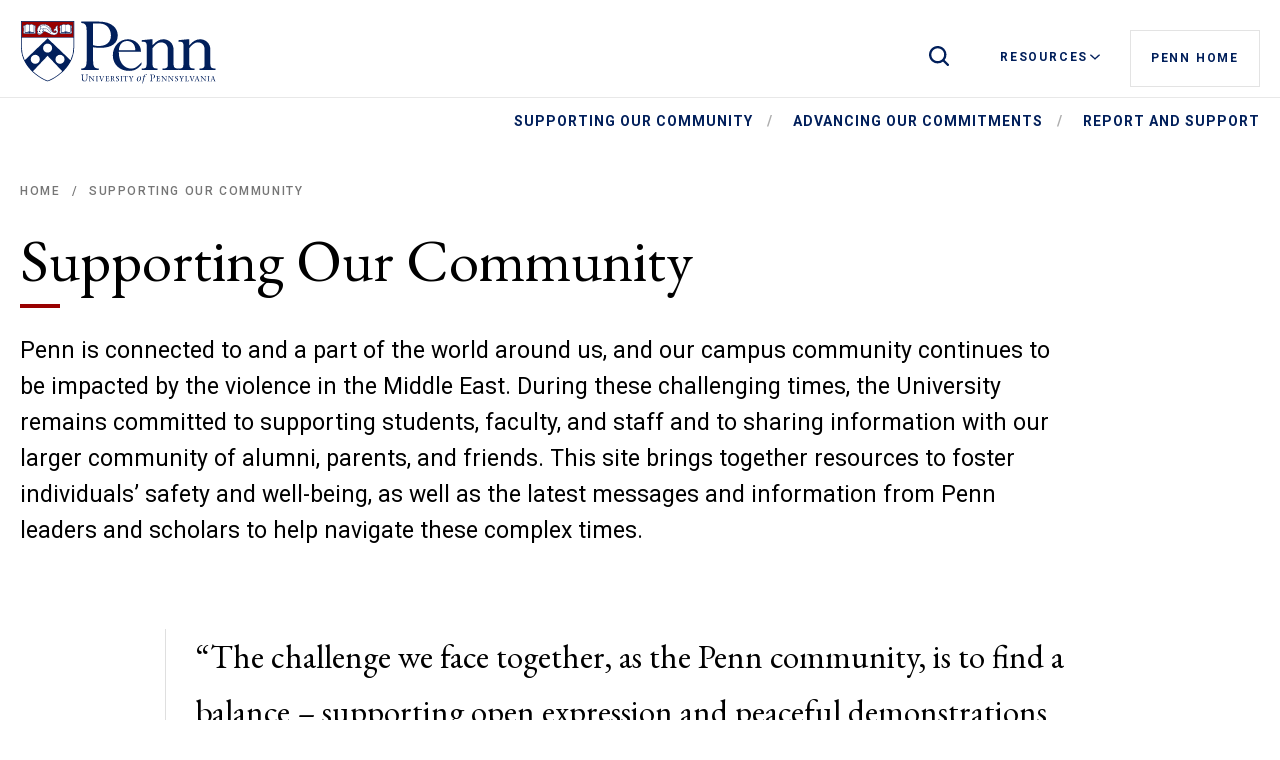

--- FILE ---
content_type: text/html; charset=UTF-8
request_url: https://supporting-our-community.upenn.edu/home
body_size: 13874
content:
<!DOCTYPE html>
<html class="no-js" lang="en">

  <head>
    <script>
      document.documentElement.className = document.documentElement.className.replace(/\bno-js\b/, 'js');
    </script>
    <meta charset="utf-8" />
<meta name="description" content="“The challenge we face together, as the Penn community, is to find a balance – supporting open expression and peaceful demonstrations while ensuring safety and respectful, inclusive culture that allows all to thrive.”J. Larry Jameson, MD, Ph.DPresident" />
<link rel="canonical" href="https://supporting-our-community.upenn.edu/home" />
<meta name="google" content="wMVhrhQ0FNh9ETGCvvg_KXypGcfnBgLKY4R-TGxR7Yo" />
<meta property="fb:pages" content="98508878775" />
<meta name="facebook-domain-verification" content="8abfjuxvt0wvpf1c7pslz0nzbeph5y" />
<meta name="Generator" content="Drupal 10 (https://www.drupal.org)" />
<meta name="MobileOptimized" content="width" />
<meta name="HandheldFriendly" content="true" />
<meta name="viewport" content="width=device-width, initial-scale=1.0" />
<link rel="icon" href="/themes/custom/penn_global/assets/img/simplified-shield.ico" type="image/vnd.microsoft.icon" />

    <title>Supporting Our Community | Supporting Our Community</title>
    <link rel="stylesheet" media="all" href="/sites/default/files/css/css_EF2C-DyYLOCDZ3CYgE1pc8HWhbvLlppy24O5F1-kOPs.css?delta=0&amp;language=en&amp;theme=penn_starter&amp;include=eJwliWsOgzAMxi5UyJFQSj-hTOlDSWDr7Sfgjy3ZezdQsXOwrvzhX0ILibmhZhTaeYT0lgZa2w7tmZVeLR5TpR3v8mALGN0RS79gJgWefHqgUmZHugRfp4dr7eVU_AHTaDCg" />
<link rel="stylesheet" media="all" href="/sites/default/files/css/css_QqFKkYkHWpjootsPq_d0cPI8OIN0UsKVRKJJ8W3zl0E.css?delta=1&amp;language=en&amp;theme=penn_starter&amp;include=eJwliWsOgzAMxi5UyJFQSj-hTOlDSWDr7Sfgjy3ZezdQsXOwrvzhX0ILibmhZhTaeYT0lgZa2w7tmZVeLR5TpR3v8mALGN0RS79gJgWefHqgUmZHugRfp4dr7eVU_AHTaDCg" />

      <script type="application/json" data-drupal-selector="drupal-settings-json">{"path":{"baseUrl":"\/","pathPrefix":"","currentPath":"node\/1","currentPathIsAdmin":false,"isFront":false,"currentLanguage":"en"},"pluralDelimiter":"\u0003","gtag":{"tagId":"","consentMode":false,"otherIds":[],"events":[],"additionalConfigInfo":[]},"suppressDeprecationErrors":true,"ajaxPageState":{"libraries":"eJx9iksOwyAMRC8E4UjIgOW6BRxhNym37yerVFU3M3rzBruxzYgtYQkZVmPpjkSoYjSgQK_45gWu8DiPza3Ye8w3LGwywol8vkAn9ImyVBn_rhFKiftU3ifFXEH1eFOVBDUc5TUPXu23slm506HUYBiO8B7Ry4ZjcEF1OtWwhQSKbmPcNXxyaVLuFZ_4A2vu","theme":"penn_starter","theme_token":null},"ajaxTrustedUrl":[],"gtm":{"tagId":null,"settings":{"data_layer":"dataLayer","include_classes":false,"allowlist_classes":"google\nnonGooglePixels\nnonGoogleScripts\nnonGoogleIframes","blocklist_classes":"customScripts\ncustomPixels","include_environment":false,"environment_id":"","environment_token":""},"tagIds":["GTM-5X34LWC"]},"user":{"uid":0,"permissionsHash":"36c9abb3a69c764056d15d8f99b8922a8df1fdf923ee35c1ee1ad56ebc25ee1d"}}</script>
<script src="/sites/default/files/js/js_wqCzjTSpB9CpiDqb7L5zl4Npn6PszCkBs8XsGNShcG4.js?scope=header&amp;delta=0&amp;language=en&amp;theme=penn_starter&amp;include=eJx9ikEKhTAMBS9k7ZFCTMuzGhtpCurt_wdX3bh5jxkGZtBMnRHxnwkjz7zxPcpjOnOtJHtOpVuLAwVZuSKHBWJq7SslTomux8v1gETZ_a2htrDG94JLK2f3H0rIQYE"></script>
<script src="/modules/contrib/google_tag/js/gtag.js?t95hj8"></script>
<script src="/modules/contrib/google_tag/js/gtm.js?t95hj8"></script>

        <link href="https://fonts.googleapis.com/css?family=EB+Garamond|Roboto:400,400i,500,700,700i&display=swap" rel="stylesheet">
      </head>

            <body class="node-1 node">
        <noscript><iframe src="https://www.googletagmanager.com/ns.html?id=GTM-5X34LWC"
                  height="0" width="0" style="display:none;visibility:hidden"></iframe></noscript>

        <div id="top">
          <div class="skip-links">
            <a class="skip-link" href="#content">Skip to main content</a>
            <a class="skip-link skip-link--search" href="#siteSearch">Go to site search</a>
            <a class="skip-link" href="#primary-navigation">Go to primary navigation</a>
            <a class="skip-link skip-link--resources" href="#resources-navigation">Go to resources navigation</a>
          </div>
          <svg class="svg-hide">
            <symbol id="icon-menu" viewbox="0 0 26 20">
              <path d="M1.3.638C.582.638 0 1.205 0 1.904c0 .7.582 1.267 1.3 1.267h23.4c.718 0 1.3-.567 1.3-1.267S25.418.638 24.7.638H1.3zm0 8.233c-.718 0-1.3.567-1.3 1.267s.582 1.266 1.3 1.266h23.4c.718 0 1.3-.567 1.3-1.266 0-.7-.582-1.267-1.3-1.267H1.3zm0 8.233c-.718 0-1.3.568-1.3 1.267 0 .7.582 1.267 1.3 1.267h23.4c.718 0 1.3-.567 1.3-1.267s-.582-1.267-1.3-1.267H1.3z" fill-rule="nonzero"/>
            </symbol>
            <symbol id="icon-search" viewbox="0 0 20 20">
              <path d="M8.72 17.422A8.714 8.714 0 0014 15.633l4.023 4.019c.233.232.535.348.814.348.28 0 .605-.116.814-.348a1.15 1.15 0 000-1.65l-4-4.018a8.69 8.69 0 001.79-5.273C17.442 3.902 13.536 0 8.722 0S0 3.902 0 8.71c0 4.81 3.907 8.712 8.72 8.712zm0-15.1c3.513 0 6.396 2.858 6.396 6.389 0 3.53-2.883 6.388-6.395 6.388-3.512 0-6.395-2.88-6.395-6.388s2.86-6.388 6.395-6.388z" fill-rule="nonzero"/>
            </symbol>
            <symbol id="icon-caret" viewbox="0 0 18 10">
              <path d="M9 0l-.763.687L0 8.114 1.526 10 9 3.26 16.474 10 18 8.114 9.763.687 9 0z" fill-rule="nonzero"/>
            </symbol>
            <symbol id="icon-close" viewbox="0 0 20 20">
              <path d="M19.169 2.623c.507-.508.518-1.32.023-1.815-.494-.495-1.307-.484-1.815.023L.831 17.377c-.507.508-.518 1.32-.023 1.815.494.495 1.307.484 1.815-.023L19.169 2.623zM2.623.83C2.115.324 1.303.313.808.808.313 1.302.324 2.115.83 2.623l16.546 16.546c.508.507 1.32.518 1.815.023.495-.494.484-1.307-.023-1.815L2.623.831z" fill-rule="nonzero"/>
            </symbol>
          </svg>
                <div class="alert-content">
          <div class="views-element-container" id="block-penn-starter-views-block-alert-block">
  
    
      
  </div>

  
  </div>
<header id="header" class="header ">
  <div class="contain contain--xl">
    <a href="/" class="header__logo">
      <svg xmlns="http://www.w3.org/2000/svg" viewBox="0 0 273 88" width="273" height="88">
				<defs>
					<style>
						.cls-1 {
							fill: #fff;
						}

						.cls-2 {
							fill: #900;
						}

						.cls-3 {
							fill: #011f5b;
						}
					</style>
				</defs>
				<title>Penn Home</title>
				<g id="Mark">
					<path class="cls-3"
						d="M99.79,34.58A21.08,21.08,0,0,0,108,35.74c9.86,0,16.12-5.33,16.12-14.38,0-7.07-3.94-16.58-16.12-16.58H99.79v29.8Zm0,21.57c0,8.24,2,10.55,7.54,10.55v2H83.44v-2c4.64,0,7.54-1.5,7.54-10.32V14.75C91,6.64,89,4.2,83.44,4.2v-2h24.24c18.32,0,25.74,9.74,25.74,18.9,0,11-8.35,17.16-23.42,17.16a76.69,76.69,0,0,1-10.21-.69V56.15Z" />
					<path class="cls-3"
						d="M157.31,41.66c.35-9-5.8-12.76-11-12.76-6.84,0-10.9,5.1-11.36,12.76Zm-22.38,2c-.23,18.44,10.78,23.07,16.35,23.07s8.58-2,14.49-8.58v3c-5,6.38-9.74,8.81-16.93,8.81C136,70,126.7,61,126.7,48.61s9-22.14,20.64-22.14c9.51,0,18.32,7.65,17.74,17.16Z" />
					<path class="cls-3"
						d="M209.61,59.75c0,5.33,1.16,7,6.95,7v2H194.65v-2c5.56,0,7.07-1.27,7.07-5.1V40.15c0-6.61-4.75-9.39-9.16-9.39-4.06,0-7.65,2.55-11.71,8V58.82c0,6.26.81,7.88,7,7.88v2H166.12v-2c5.45,0,6.84-.46,6.84-7.88V35.74c0-5-1.27-6-6.84-6v-2l12.76-1.27h2V34.7c4.87-5.57,9.62-8.23,14.84-8.23,6.84,0,13.92,4.87,13.92,14.72V59.75Z" />
					<path class="cls-3"
						d="M259.82,59.75c0,5.33,1.16,7,7,7v2H244.86v-2c5.56,0,7.07-1.27,7.07-5.1V40.15c0-6.61-4.75-9.39-9.16-9.39-4.06,0-7.65,2.55-11.71,8V58.82c0,6.26.81,7.88,7,7.88v2H216.33v-2c5.45,0,6.84-.46,6.84-7.88V35.74c0-5-1.27-6-6.84-6v-2l12.76-1.27h2V34.7c4.87-5.57,9.62-8.23,14.84-8.23,6.84,0,13.92,4.87,13.92,14.72V59.75Z" />
				</g>
				<g id="Logotype">
					<path class="cls-3"
						d="M85.8,80.47c0,1.84.5,3.25,2.46,3.25,1.8,0,2.75-1.21,2.75-3.32V76.75a6.58,6.58,0,0,0-.08-.72c-.07-.47-.52-.65-1.13-.72V75h3.1v.34c-.63.07-1.06.25-1.13.72a4.79,4.79,0,0,0-.08.72v3.7c0,2.83-1.8,3.89-3.5,3.89-2.8,0-3.67-1.43-3.67-3.81V76.61c0-1.22,0-1.15-1.13-1.3V75h3.54v.34c-1.19.15-1.13.08-1.13,1.3v3.86Z" />
					<path class="cls-3"
						d="M100.35,84.18l-4.94-5.86v4.49a3.86,3.86,0,0,0,.06.54c0,.37.39.51,1.06.56v.27H94.05v-.27c.48,0,.82-.19.87-.56a3.86,3.86,0,0,0,.06-.54V78a1.41,1.41,0,0,0-1.18-.69v-.27h1.85c1.51,1.84,3.09,3.71,4.6,5.54h0V78.44a4.21,4.21,0,0,0-.06-.55c0-.36-.4-.5-1.07-.55v-.27h2.49v.27c-.48,0-.82.19-.87.55a2.94,2.94,0,0,0-.07.55v5.74Z" />
					<path class="cls-3"
						d="M105.56,82.91c0,.94,0,.89.87,1v.27H103.7v-.27c.91-.11.87-.06.87-1V78.34c0-.94,0-.89-.87-1v-.27h2.73v.27c-.91.11-.87.06-.87,1v4.57Z" />
					<path class="cls-3"
						d="M110.75,77.34c-.55,0-1,.16-.63,1.13.4,1.2,1,3,1.52,4.49.65-1.55,1.27-3.12,1.9-4.67.25-.64,0-1-.71-1v-.27H115v.27a.86.86,0,0,0-.85.61c-.85,2.08-1.71,4.15-2.56,6.23h-.52c-.62-1.76-1.31-3.72-1.93-5.44-.38-1.09-.69-1.4-1.18-1.4v-.27h2.76v.27Z" />
					<path class="cls-3"
						d="M116.59,83.91c.91-.11.87-.06.87-1V78.34c0-.94,0-.89-.87-1v-.27h4.54v1.64h-.27c-.1-.75-.3-1.31-1-1.31h-1.38v2.9h.85c.64,0,.91-.25.93-.88h.27v2.16h-.27c0-.6-.25-1-.93-1h-.85v2.3c0,.86.39.93,1.31.93,1.47,0,1.4-.41,1.87-1.5h.26l-.31,1.83h-5v-.27Z" />
					<path class="cls-3"
						d="M125.3,80.71h.84c.89,0,1.29-.67,1.29-1.82s-.61-1.49-1.35-1.49h-.78v3.31Zm-1.86-3.64h3a1.82,1.82,0,0,1,2,1.73A2.18,2.18,0,0,1,127,80.87l1,1.51a7.26,7.26,0,0,0,1.43,1.67v.13h-1c-.6,0-.93-1.11-2.16-3.15h-1v1.88c0,.94,0,.89.87,1v.27h-2.73v-.27c.92-.11.87-.06.87-1V78.34c0-.94,0-.89-.87-1v-.27Z" />
					<path class="cls-3"
						d="M134.48,78.58a1.27,1.27,0,0,0-1.28-1.27,1,1,0,0,0-1.12,1c0,.71.71,1.14,1.73,1.9s1.42,1.32,1.42,2.16c0,1.21-1.24,1.88-2.46,1.88A4.72,4.72,0,0,1,131,84a.15.15,0,0,1-.08-.15V82.37h.27a1.57,1.57,0,0,0,1.63,1.57,1.28,1.28,0,0,0,1.31-1.28c0-.66-.35-1.2-1.88-2.21a2.07,2.07,0,0,1-1.22-1.87c0-.91,1-1.63,2.18-1.63a4.86,4.86,0,0,1,1.42.19.1.1,0,0,1,.07.11v1.33Z" />
					<path class="cls-3"
						d="M138.91,82.91c0,.94,0,.89.87,1v.27h-2.73v-.27c.92-.11.88-.06.88-1V78.34c0-.94,0-.89-.88-1v-.27h2.73v.27c-.91.11-.87.06-.87,1v4.57Z" />
					<path class="cls-3"
						d="M144.8,82.91c0,.94,0,.89.87,1v.27h-2.73v-.27c.92-.11.87-.06.87-1V77.4h-.91c-.88,0-1.09.56-1.42,1.23h-.25l.27-1.56h5.61l.28,1.56h-.26c-.33-.67-.53-1.23-1.42-1.23h-.91v5.51Z" />
					<path class="cls-3"
						d="M150.34,83.91c.91-.11.88-.06.88-1V81.35l-1.57-3.1c-.33-.66-.62-.91-1.08-.91v-.27h2.58v.27c-.77,0-.7.38-.44.91l1.23,2.55,1.4-2.55c.34-.62,0-.91-.58-.91v-.27h2.09v.27c-.29,0-.56.13-.83.62L152.32,81a1.77,1.77,0,0,0-.12.74v1.14c0,.94,0,.89.87,1v.27h-2.73v-.27Z" />
					<path class="cls-3"
						d="M164.07,79.18c0-1.37-.82-1.42-1-1.42-1.43,0-2.36,2.55-2.36,4.26,0,.68.12,1.92,1.09,1.92,1.5,0,2.3-2.47,2.3-4.76Zm-4.6,2.57c0-1.73,1.49-4.31,3.68-4.31,1.75,0,2.13,1.19,2.13,2.37,0,1.45-1.15,4.53-3.67,4.53-1.68,0-2.14-1.36-2.14-2.59Z" />
					<path class="cls-3"
						d="M171.9,77.88l-.31.27h-1.73a77.91,77.91,0,0,1-2.44,9.3h-.6l1.89-9.3h-1.25l.11-.55h1.24a3.77,3.77,0,0,1,3.57-3.09,2.19,2.19,0,0,1,1.13.24l-.16.86-.33.16a1.37,1.37,0,0,0-1.16-.76c-.79,0-1.38.54-1.7,2l-.14.63H172l-.06.28Z" />
					<path class="cls-3"
						d="M179.93,82.53c0,1.23-.06,1.16,1.13,1.31v.34h-3.54v-.34c1.18-.15,1.13-.08,1.13-1.31V76.61c0-1.22,0-1.15-1.13-1.3V75H181c2.18,0,3.26.87,3.26,2.45,0,1.89-1.71,2.92-3.72,2.8V80a2.16,2.16,0,0,0,2.4-2.41,1.9,1.9,0,0,0-2.18-2.16h-.8v7.14Z" />
					<path class="cls-3"
						d="M186,83.91c.92-.11.88-.06.88-1V78.34c0-.94,0-.89-.88-1v-.27h4.54v1.64h-.26c-.11-.75-.31-1.31-1-1.31H187.9v2.9h.85c.64,0,.92-.25.94-.88H190v2.16h-.26c0-.6-.26-1-.94-1h-.85v2.3c0,.86.4.93,1.31.93,1.47,0,1.4-.41,1.87-1.5h.26l-.3,1.83h-5v-.27Z" />
					<path class="cls-3"
						d="M199.4,84.18l-4.94-5.86v4.49a3.86,3.86,0,0,0,.06.54c0,.37.39.51,1.06.56v.27H193.1v-.27c.48,0,.82-.19.87-.56a3.86,3.86,0,0,0,.06-.54V78a1.41,1.41,0,0,0-1.18-.69v-.27h1.85c1.51,1.84,3.09,3.71,4.6,5.54h0V78.44a4.21,4.21,0,0,0-.06-.55c0-.36-.4-.5-1.07-.55v-.27h2.49v.27c-.48,0-.82.19-.87.55a4.11,4.11,0,0,0-.07.55v5.74Z" />
					<path class="cls-3"
						d="M208.5,84.18c-1.62-1.91-3.29-3.91-4.95-5.86v4.49a3.86,3.86,0,0,0,.06.54c0,.37.4.51,1.07.56v.27h-2.49v-.27c.49,0,.82-.19.87-.56a2.73,2.73,0,0,0,.07-.54V78a1.42,1.42,0,0,0-1.18-.69v-.27h1.85c1.51,1.84,3.08,3.71,4.59,5.54h0V78.44a4.11,4.11,0,0,0-.07-.55c0-.36-.39-.5-1.06-.55v-.27h2.48v.27c-.47,0-.82.19-.87.55a4.21,4.21,0,0,0-.06.55v5.74Z" />
					<path class="cls-3"
						d="M215.1,78.58a1.26,1.26,0,0,0-1.28-1.27,1,1,0,0,0-1.11,1c0,.71.71,1.14,1.72,1.9s1.43,1.32,1.43,2.16c0,1.21-1.24,1.88-2.46,1.88a4.81,4.81,0,0,1-1.74-.32.17.17,0,0,1-.07-.15V82.37h.27a1.57,1.57,0,0,0,1.63,1.57,1.28,1.28,0,0,0,1.31-1.28c0-.66-.35-1.2-1.88-2.21a2.06,2.06,0,0,1-1.23-1.87c0-.91,1-1.63,2.18-1.63a4.89,4.89,0,0,1,1.43.19.1.1,0,0,1,.07.11v1.33Z" />
					<path class="cls-3"
						d="M219.19,83.91c.92-.11.88-.06.88-1V81.35l-1.57-3.1c-.33-.66-.61-.91-1.08-.91v-.27H220v.27c-.77,0-.7.38-.45.91l1.23,2.55,1.4-2.55c.34-.62,0-.91-.58-.91v-.27h2.09v.27c-.28,0-.56.13-.83.62L221.17,81a1.77,1.77,0,0,0-.12.74v1.14c0,.94,0,.89.87,1v.27h-2.73v-.27Z" />
					<path class="cls-3"
						d="M225.36,83.91c.92-.11.88-.06.88-1V78.34c0-.94,0-.89-.88-1v-.27h2.74v.27c-.92.11-.88.06-.88,1v4.73c0,.71.4.78,1.3.78,1.47,0,1.41-.41,1.88-1.5h.26l-.31,1.83h-5v-.27Z" />
					<path class="cls-3"
						d="M234.2,77.34c-.56,0-1,.16-.63,1.13.39,1.2,1,3,1.51,4.49.65-1.55,1.27-3.12,1.9-4.67.25-.64,0-1-.7-1v-.27h2.19v.27a.85.85,0,0,0-.84.61c-.86,2.08-1.72,4.15-2.57,6.23h-.52c-.62-1.76-1.31-3.72-1.93-5.44-.37-1.09-.69-1.4-1.17-1.4v-.27h2.76v.27Z" />
					<path class="cls-3"
						d="M242.61,81.44l-1.07-3.3h0l-1.21,3.3Zm-2.45.38-.47,1.36a.51.51,0,0,0,.51.73v.27h-1.85v-.27a.84.84,0,0,0,.73-.5c.44-.9,1.62-4.22,2.47-6.46h.57c.69,2,1.72,5.17,2.07,6.07.22.57.38.89.82.89v.27h-2.37v-.27c.64,0,.7-.33.54-.78l-.44-1.31Z" />
					<path class="cls-3"
						d="M252.82,84.18l-4.94-5.86v4.49a3.86,3.86,0,0,0,.06.54c.05.37.4.51,1.07.56v.27h-2.49v-.27c.49,0,.82-.19.87-.56a3.86,3.86,0,0,0,.06-.54V78a1.39,1.39,0,0,0-1.17-.69v-.27h1.84c1.52,1.84,3.09,3.71,4.6,5.54h0V78.44a4.21,4.21,0,0,0-.06-.55c-.05-.36-.39-.5-1.06-.55v-.27h2.48v.27c-.47,0-.82.19-.87.55a4.21,4.21,0,0,0-.06.55v5.74Z" />
					<path class="cls-3"
						d="M257.62,82.91c0,.94,0,.89.88,1v.27h-2.73v-.27c.91-.11.87-.06.87-1V78.34c0-.94,0-.89-.87-1v-.27h2.73v.27c-.91.11-.88.06-.88,1v4.57Z" />
					<path class="cls-3"
						d="M264.32,81.44l-1.07-3.3h0L262,81.44Zm-2.45.38-.47,1.36a.51.51,0,0,0,.51.73v.27h-1.85v-.27a.84.84,0,0,0,.73-.5c.44-.9,1.63-4.22,2.47-6.46h.57c.69,2,1.72,5.17,2.07,6.07.22.57.38.89.82.89v.27h-2.36v-.27c.63,0,.69-.33.53-.78l-.43-1.31Z" />
				</g>
				<g id="Shield">
					<g id="Shield-2" data-name="Shield">
						<path class="cls-1"
							d="M75.38,0H0V37.57C0,53.93,9,65.78,16.63,72.84,25,80.6,34.23,85.07,37.31,85.75l.38.08.38-.09c3.08-.67,12.31-5.14,20.68-12.9,7.61-7.06,16.68-18.91,16.63-35.27V0Z" />
						<path class="cls-2"
							d="M70.74,15.73h0a1.42,1.42,0,0,1,.3.3.78.78,0,0,1,0,.86,1.42,1.42,0,0,1-.3.3c-.17.13-.33.26-.33.48V19H54.6V17.67c0-.22-.16-.35-.33-.48a1.47,1.47,0,0,1-.31-.3A.83.83,0,0,1,54,16a1.47,1.47,0,0,1,.31-.3c.17-.13.33-.26.33-.48V10.88c0-.22-.16-.34-.33-.48a1.22,1.22,0,0,1-.31-.29.75.75,0,0,1-.12-.44A.74.74,0,0,1,54,9.24,1.22,1.22,0,0,1,54.27,9c.17-.13.33-.26.33-.48V7.09h.2a6.41,6.41,0,0,0,2.3-.26,4.55,4.55,0,0,0,.67-.38,3.29,3.29,0,0,1,1.85-.64,4.93,4.93,0,0,1,1.82.46,3.28,3.28,0,0,0,1,.3h.11a3.35,3.35,0,0,0,1-.3,4.83,4.83,0,0,1,1.81-.46,3.28,3.28,0,0,1,1.86.65,4.38,4.38,0,0,0,.67.37,6.32,6.32,0,0,0,2.29.26h.21V8.47c0,.22.16.35.33.48a1.37,1.37,0,0,1,.3.29.76.76,0,0,1,.13.44.75.75,0,0,1-.13.43,1.18,1.18,0,0,1-.3.29c-.17.14-.33.26-.33.48v4.37c0,.22.16.35.33.48ZM51.36,18a6.08,6.08,0,0,1-3.68,2.45,8.42,8.42,0,0,1-1.42.12h0c-2.46,0-4.74-1.07-7-2.26l-.86-.47c-1.47-.8-3.53-1.93-5.27-1.93a3,3,0,0,0-1.42.32l-.07,0v.08a2.2,2.2,0,0,1-.12.64,5.15,5.15,0,0,1-1.63,1.85A6.53,6.53,0,0,1,26,20.33a1.83,1.83,0,0,1-.64-.1,1.5,1.5,0,0,1-.7-.48,2.22,2.22,0,0,1-.21-.37,1.79,1.79,0,0,1-.09-.35v-.09l-.09,0a1.16,1.16,0,0,1-1-1.05,1.65,1.65,0,0,1,.53-1c.4-.48.74-.89.18-1.42l-.18-.14a1.43,1.43,0,0,1-.23-.2c-.49-.53-.2-1.63,0-2.29l0-.08a11.67,11.67,0,0,1,.9-2.28,9.73,9.73,0,0,1,2.16-3.14l.07,0s.05,0,.06,0l.27.43.16.27.09-.29a2.24,2.24,0,0,1,1.29-1.51,1.66,1.66,0,0,1,1.51.31l.12.09.09-.13a1.33,1.33,0,0,1,1.11-.7,2,2,0,0,1,1.42.67l.09.09.1-.08a2.57,2.57,0,0,1,1.78-.69,1.34,1.34,0,0,1,1.06,1l0,.16.15-.08a1.64,1.64,0,0,1,1.6,0,1,1,0,0,1,.41,1l0,.19.18,0a2.1,2.1,0,0,1,1.81.38,1.52,1.52,0,0,1,.37,1.29l0,.18.18,0a1.21,1.21,0,0,1,1.23.44,1.28,1.28,0,0,1,.06,1l0,.14.14,0a1,1,0,0,1,.77.54,2,2,0,0,1-.08,1.14l0,.13.11.05a1.46,1.46,0,0,1,.78.68,1.7,1.7,0,0,1,0,1.43l0,.09.07.07c.53.46,1.06.89,1.58,1.27,1,.76,2.69,1.17,3.8.25a1.56,1.56,0,0,0,.47-1.57,1.24,1.24,0,0,0-.95-1c-.85-.19-1.51.61-2.06,1.42a.09.09,0,0,1-.08,0,.13.13,0,0,1-.07-.06A3.24,3.24,0,0,1,46.17,13a2.81,2.81,0,0,1,2-1.24l.12,0v-.12a4,4,0,0,1,1-3.06,2.9,2.9,0,0,1,2.46-.62.08.08,0,0,1,.06,0,.11.11,0,0,1,0,.08,6,6,0,0,0-.19,5c0,.16.09.34.14.52h0A5.51,5.51,0,0,1,51.36,18ZM21.11,15.73h0a1.47,1.47,0,0,1,.31.3.83.83,0,0,1,0,.86,1.47,1.47,0,0,1-.31.3c-.17.13-.33.26-.33.48V19H5V17.67c0-.22-.16-.35-.33-.48a1.42,1.42,0,0,1-.3-.3.78.78,0,0,1,0-.86,1.42,1.42,0,0,1,.3-.3c.17-.13.33-.26.33-.48V10.88c0-.22-.16-.34-.33-.48a1.18,1.18,0,0,1-.3-.29.76.76,0,0,1-.13-.44.75.75,0,0,1,.13-.43A1.37,1.37,0,0,1,4.64,9c.17-.13.33-.26.33-.48V7.09h.21a6.32,6.32,0,0,0,2.29-.26,3.72,3.72,0,0,0,.67-.38A3.35,3.35,0,0,1,10,5.81a4.83,4.83,0,0,1,1.81.46,3.35,3.35,0,0,0,1,.3h.11a3.4,3.4,0,0,0,1-.3,4.83,4.83,0,0,1,1.81-.46,3.22,3.22,0,0,1,1.85.65,5.58,5.58,0,0,0,.67.37,6.41,6.41,0,0,0,2.3.26h.2V8.47c0,.22.16.35.33.48a1.22,1.22,0,0,1,.31.29.75.75,0,0,1,.12.44.74.74,0,0,1-.12.43,1.22,1.22,0,0,1-.31.29c-.17.14-.33.26-.33.48v4.37c0,.22.16.35.33.48ZM1.91,2s.1,21.84,0,21.74H73.48V2Z" />
						<path class="cls-3"
							d="M26.56,14.79a1.13,1.13,0,0,1,.73.26,2,2,0,0,1,.21.19.38.38,0,0,1,0,.56c-.18.15-.38.29-.51.38-.29.2-.79.56-1.13.28-.18-.15.17-.39,0-1s.34-.68.7-.68Z" />
						<path class="cls-3"
							d="M26.68,7.75a10.16,10.16,0,0,0-1.89,2.86,11,11,0,0,0-.87,2.22l0,.08c-.14.51-.43,1.59,0,2a1.6,1.6,0,0,0,.19.16,1.56,1.56,0,0,1,.2.16c.78.74.24,1.38-.16,1.85a1.48,1.48,0,0,0-.45.78c0,.55.67.74.87.79a.22.22,0,0,1,.18.2,1.3,1.3,0,0,0,.08.41,1.17,1.17,0,0,0,.17.29,1.21,1.21,0,0,0,.55.39A1.8,1.8,0,0,0,26,20a6.27,6.27,0,0,0,3.63-1.42,4.63,4.63,0,0,0,1.51-1.7,1.79,1.79,0,0,0,.11-.47l-1-.17h0A.27.27,0,0,1,30,16c0-.21.15-.33.51-.58l.33-.23c.53-.39,1-.71,1.22-.88a8.32,8.32,0,0,1-.73-1,5.24,5.24,0,0,0-.4-.57,1.73,1.73,0,0,0-2.13-.42A6.32,6.32,0,0,0,28,13a6.44,6.44,0,0,1-.7.57.23.23,0,0,1-.29-.35l.12-.1c.33-.32,1.1-1.05,1.1-1.56a9.84,9.84,0,0,0-1.55-3.83Zm6.42,7.86c1.78,0,3.81,1.11,5.4,2l.85.46c2.72,1.4,5.39,2.62,8.27,2.11a5.83,5.83,0,0,0,3.48-2.31,5.28,5.28,0,0,0,.39-4.23l-.15-.52a6.35,6.35,0,0,1,.1-4.89,2.51,2.51,0,0,0-1.91.57,3.74,3.74,0,0,0-.9,3,.24.24,0,0,1-.2.24,2.55,2.55,0,0,0-2,1.11,2.67,2.67,0,0,0-.06,2.27c.44-.6,1.18-1.41,2.13-1.2a1.57,1.57,0,0,1,1.19,1.23,1.9,1.9,0,0,1-.57,1.89c-1.24,1-3,.59-4.19-.25a26.17,26.17,0,0,1-4.1-3.81c-.24-.28-.49-.56-.72-.84a20.59,20.59,0,0,0-2.9-2.93A7.94,7.94,0,0,0,32.08,8,9.55,9.55,0,0,0,27.94,9.1a6.44,6.44,0,0,1,.75,2.48,1.33,1.33,0,0,1-.07.38,2.17,2.17,0,0,1,2.66.53,5.63,5.63,0,0,1,.45.62,6,6,0,0,0,.85,1.1.26.26,0,0,1,.07.18.23.23,0,0,1-.1.17s-.59.42-1.42,1l-.34.24-.06,0,.73.12a3.31,3.31,0,0,1,1.64-.39Zm13.16,5.12c-2.47,0-4.78-1.07-7.11-2.28L38.28,18c-1.88-1-4.71-2.58-6.55-1.61a2.49,2.49,0,0,1-.14.68A5.14,5.14,0,0,1,29.91,19,6.65,6.65,0,0,1,26,20.47a2.17,2.17,0,0,1-.69-.1,1.66,1.66,0,0,1-.76-.54,1.74,1.74,0,0,1-.23-.4,1.78,1.78,0,0,1-.1-.38,1.3,1.3,0,0,1-1.06-1.19,1.73,1.73,0,0,1,.56-1.07c.44-.53.64-.8.19-1.23l-.16-.13a1.55,1.55,0,0,1-.25-.21c-.55-.59-.25-1.74-.06-2.43l0-.07a11.35,11.35,0,0,1,.9-2.32,10.07,10.07,0,0,1,2.2-3.18.24.24,0,0,1,.18,0,.25.25,0,0,1,.16.1c0,.05.42.64.82,1.42a10.28,10.28,0,0,1,4.33-1.12A8.29,8.29,0,0,1,37.5,9.15a20.46,20.46,0,0,1,3,3l.72.82a25.3,25.3,0,0,0,4,3.75c1,.74,2.58,1.13,3.63.26a1.43,1.43,0,0,0,.42-1.43,1.13,1.13,0,0,0-.84-.89c-.76-.16-1.39.6-1.91,1.37a.24.24,0,0,1-.21.1.25.25,0,0,1-.19-.14,3.35,3.35,0,0,1-.06-3.07,3,3,0,0,1,2.12-1.31,4,4,0,0,1,1-3.17,3.08,3.08,0,0,1,2.58-.65A.21.21,0,0,1,52,7.9a.24.24,0,0,1,0,.2,5.87,5.87,0,0,0-.2,4.88c0,.17.1.34.14.52a5.6,5.6,0,0,1-.44,4.59,6.22,6.22,0,0,1-3.78,2.52,8.75,8.75,0,0,1-1.44.12Z" />
						<path class="cls-3"
							d="M25.14,19.16a4.82,4.82,0,0,1-.65,0,.22.22,0,0,1-.2-.25.23.23,0,0,1,.25-.2A4.46,4.46,0,0,0,28.4,17.3a.25.25,0,0,1,.33,0,.24.24,0,0,1,0,.33,4.92,4.92,0,0,1-3.59,1.54Z" />
						<path class="cls-3"
							d="M43.39,15.75l-.09,0a.23.23,0,0,1-.11-.28,1.58,1.58,0,0,0,.1-1.34,1.25,1.25,0,0,0-.79-.6.26.26,0,0,1-.14-.11.25.25,0,0,1,0-.17,2.27,2.27,0,0,0,.15-1.15c-.1-.27-.61-.38-.77-.4a.23.23,0,0,1-.18-.3,1.22,1.22,0,0,0,.05-.93c-.34-.53-1.22-.27-1.23-.27a.2.2,0,0,1-.21-.06.19.19,0,0,1,0-.21,1.44,1.44,0,0,0-.24-1.31C39.28,8,38,8.35,38,8.36a.2.2,0,0,1-.21-.06.19.19,0,0,1,0-.21s.21-.69-.23-1A1.48,1.48,0,0,0,36,7.25a.22.22,0,0,1-.21,0,.19.19,0,0,1-.12-.17s-.12-.9-.89-1a2.53,2.53,0,0,0-1.7.74.19.19,0,0,1-.16.06.21.21,0,0,1-.16-.08,1.79,1.79,0,0,0-1.31-.72,1.19,1.19,0,0,0-1,.75.18.18,0,0,1-.15.13.21.21,0,0,1-.2-.05,1.53,1.53,0,0,0-1.42-.41c-.9.33-1.15,1.43-1.24,1.79v0a.21.21,0,0,1-.25.15.2.2,0,0,1-.16-.25h0a2.76,2.76,0,0,1,1.51-2.1,1.77,1.77,0,0,1,1.64.33,1.54,1.54,0,0,1,1.24-.78A2.11,2.11,0,0,1,33,6.39a2.7,2.7,0,0,1,1.89-.72A1.48,1.48,0,0,1,36,6.75a1.73,1.73,0,0,1,1.73,0,1.13,1.13,0,0,1,.48,1.12,2.2,2.2,0,0,1,1.93.42,1.67,1.67,0,0,1,.41,1.41,1.35,1.35,0,0,1,1.37.51A1.34,1.34,0,0,1,42,11.3a1.19,1.19,0,0,1,.87.63,2.34,2.34,0,0,1-.08,1.24,1.64,1.64,0,0,1,.85.74,2,2,0,0,1-.09,1.71.21.21,0,0,1-.19.13Z" />
						<path class="cls-3"
							d="M42.33,18.68h0a.2.2,0,0,1-.18-.23c.09-.82-.38-1-.81-1.1a1,1,0,0,1-.28-.11c-.23-.13-.23-.4-.24-.68a1.36,1.36,0,0,0-.25-.91c-.4-.44-1.18-.15-1.19-.15a.23.23,0,0,1-.21,0,.2.2,0,0,1-.07-.2A1.61,1.61,0,0,0,38.7,14a2,2,0,0,0-1.49-.21.2.2,0,0,1-.18,0,.22.22,0,0,1-.08-.18,1.31,1.31,0,0,0-.58-1.25,1.05,1.05,0,0,0-1.09-.08,1.61,1.61,0,0,1-2.18-.15,1,1,0,0,0-.87-.2,1.58,1.58,0,0,0-.92.89.22.22,0,0,1-.29.1.22.22,0,0,1-.1-.28,2,2,0,0,1,1.21-1.13,1.47,1.47,0,0,1,1.22.27c.78.56,1,.54,1.73.12a1.51,1.51,0,0,1,1.52.1,1.76,1.76,0,0,1,.78,1.38,2.12,2.12,0,0,1,1.59.34A1.76,1.76,0,0,1,39.51,15a1.4,1.4,0,0,1,1.34.35,1.68,1.68,0,0,1,.36,1.17,1,1,0,0,0,0,.34l.19.07a1.31,1.31,0,0,1,1.1,1.55.22.22,0,0,1-.21.18Z" />
						<path class="cls-3"
							d="M21.24,16.47a.37.37,0,0,1-.07.25,1.06,1.06,0,0,1-.24.23.91.91,0,0,0-.45.72v1H5.28v-1A.91.91,0,0,0,4.83,17a.88.88,0,0,1-.24-.23.38.38,0,0,1-.08-.25h0a.42.42,0,0,1,.08-.26A.86.86,0,0,1,4.83,16a.91.91,0,0,0,.45-.72V10.88a.89.89,0,0,0-.45-.71,1.06,1.06,0,0,1-.24-.23.4.4,0,0,1-.08-.26h0a.42.42,0,0,1,.08-.26.86.86,0,0,1,.24-.22.91.91,0,0,0,.45-.72v-1h0c.39,0,.78,0,1.14,0v10H12a.92.92,0,0,0,1.78,0h5.54v-10c.36,0,.74,0,1.14,0h0v1a.91.91,0,0,0,.45.72,1,1,0,0,1,.24.22.41.41,0,0,1,.07.26h0a.39.39,0,0,1-.07.26,1.33,1.33,0,0,1-.24.23.89.89,0,0,0-.45.71v4.37a.91.91,0,0,0,.45.72,1,1,0,0,1,.24.22.41.41,0,0,1,.07.26h0ZM7.62,7.16a4.57,4.57,0,0,0,.72-.4A2.91,2.91,0,0,1,10,6.17a4.49,4.49,0,0,1,1.67.44,4.66,4.66,0,0,0,1,.31V15.7h-.05a9.59,9.59,0,0,0-1.72.45l-.67.21a7.31,7.31,0,0,1-2,.21A8,8,0,0,0,7,16.64V7.36a2.89,2.89,0,0,0,.67-.2Zm6.46-.55a4.54,4.54,0,0,1,1.68-.44,3,3,0,0,1,1.66.59,4.57,4.57,0,0,0,.72.4,2.89,2.89,0,0,0,.67.2v9.28a8,8,0,0,0-1.23-.06,7.35,7.35,0,0,1-2-.21l-.67-.21a9.59,9.59,0,0,0-1.72-.45h0V6.91a4.14,4.14,0,0,0,.93-.3Zm7.12,9c-.17-.14-.27-.23-.27-.37V10.88c0-.14.1-.22.27-.36a1.33,1.33,0,0,0,.34-.33,1,1,0,0,0,0-1,1.33,1.33,0,0,0-.34-.33c-.17-.13-.27-.22-.27-.36V7h-.35a6.38,6.38,0,0,1-2.24-.25,5.37,5.37,0,0,1-.65-.37,3.44,3.44,0,0,0-1.93-.67,5.1,5.1,0,0,0-1.87.47,3.13,3.13,0,0,1-1,.29h-.11a3.13,3.13,0,0,1-1-.29A5,5,0,0,0,10,5.66a3.41,3.41,0,0,0-1.93.67,5.37,5.37,0,0,1-.65.37A6.41,6.41,0,0,1,5.18,7H4.83V8.47c0,.14-.1.23-.28.36a1.47,1.47,0,0,0-.33.33.8.8,0,0,0-.15.52.79.79,0,0,0,.15.51,1.47,1.47,0,0,0,.33.33c.18.14.28.22.28.36v4.37c0,.14-.1.23-.28.37a1.66,1.66,0,0,0-.33.32.81.81,0,0,0-.15.52.79.79,0,0,0,.15.51,1.47,1.47,0,0,0,.33.33c.18.14.28.22.28.37v1.48H20.94V17.67c0-.15.1-.23.27-.37a1.33,1.33,0,0,0,.34-.33.92.92,0,0,0,.15-.51,1,1,0,0,0-.15-.52,1.47,1.47,0,0,0-.34-.32Z" />
						<path class="cls-3"
							d="M70.87,16.47a.38.38,0,0,1-.08.25.88.88,0,0,1-.24.23.91.91,0,0,0-.45.72v1H54.9v-1a.91.91,0,0,0-.45-.72,1.06,1.06,0,0,1-.24-.23.37.37,0,0,1-.07-.25h0a.41.41,0,0,1,.07-.26,1,1,0,0,1,.24-.22.91.91,0,0,0,.45-.72V10.88a.89.89,0,0,0-.45-.71,1.33,1.33,0,0,1-.24-.23.39.39,0,0,1-.07-.26h0a.41.41,0,0,1,.07-.26,1,1,0,0,1,.24-.22.91.91,0,0,0,.45-.72v-1h0c.4,0,.78,0,1.15,0v10h5.53a.93.93,0,0,0,1.79,0h5.53v-10c.36,0,.75,0,1.14,0h0v1a.91.91,0,0,0,.45.72.86.86,0,0,1,.24.22.42.42,0,0,1,.08.26h0a.4.4,0,0,1-.08.26,1.06,1.06,0,0,1-.24.23.89.89,0,0,0-.45.71v4.37a.91.91,0,0,0,.45.72.86.86,0,0,1,.24.22.42.42,0,0,1,.08.26h0ZM57.24,7.16a4.57,4.57,0,0,0,.72-.4,3,3,0,0,1,1.66-.59,4.54,4.54,0,0,1,1.68.44,4.42,4.42,0,0,0,1,.31V15.7h0a9.74,9.74,0,0,0-1.71.45l-.68.21a7.27,7.27,0,0,1-2,.21,8.11,8.11,0,0,0-1.23.06V7.36a2.89,2.89,0,0,0,.67-.2Zm6.47-.55a4.49,4.49,0,0,1,1.67-.44A2.91,2.91,0,0,1,67,6.76a5.07,5.07,0,0,0,.72.4,3,3,0,0,0,.68.2v9.28a8.11,8.11,0,0,0-1.23-.06,7.27,7.27,0,0,1-2-.21l-.68-.21a9.74,9.74,0,0,0-1.71-.45h0V6.91a4.38,4.38,0,0,0,.94-.3Zm7.12,9c-.18-.14-.28-.23-.28-.37V10.88c0-.14.1-.22.28-.36a1.47,1.47,0,0,0,.33-.33.79.79,0,0,0,.15-.51.8.8,0,0,0-.15-.52,1.47,1.47,0,0,0-.33-.33c-.18-.13-.28-.22-.28-.36V7H70.2A6.41,6.41,0,0,1,68,6.7a5.37,5.37,0,0,1-.65-.37,3.44,3.44,0,0,0-1.93-.67,5,5,0,0,0-1.86.47,3.13,3.13,0,0,1-1,.29h-.11a3.13,3.13,0,0,1-1-.29,5.1,5.1,0,0,0-1.87-.47,3.44,3.44,0,0,0-1.93.67A5.37,5.37,0,0,1,57,6.7,6.38,6.38,0,0,1,54.8,7h-.35V8.47c0,.14-.1.23-.27.36a1.33,1.33,0,0,0-.34.33,1,1,0,0,0,0,1,1.33,1.33,0,0,0,.34.33c.17.14.27.22.27.36v4.37c0,.14-.1.23-.27.37a1.47,1.47,0,0,0-.34.32,1,1,0,0,0-.15.52.92.92,0,0,0,.15.51,1.33,1.33,0,0,0,.34.33c.17.14.27.22.27.37v1.48H70.56V17.67c0-.15.1-.23.28-.37a1.47,1.47,0,0,0,.33-.33.79.79,0,0,0,.15-.51.81.81,0,0,0-.15-.52,1.66,1.66,0,0,0-.33-.32Z" />
						<path class="cls-3"
							d="M68.92,55.31,37.69,25.18,6.46,55.31a40.57,40.57,0,0,1-4-17.73V24.22h70.5V37.58a40.57,40.57,0,0,1-4,17.73ZM59,58.45a6.21,6.21,0,1,1,0-8.78,6.2,6.2,0,0,1,0,8.78ZM31.48,38.65a6.21,6.21,0,1,1,6.21,6.21,6.21,6.21,0,0,1-6.21-6.21Zm25.61,32.4C48.71,78.82,40,82.74,37.69,83.33c-2.33-.59-11-4.51-19.4-12.28l-.62-.58,20-21.25,20,21.25-.62.58ZM16.43,58.45a6.21,6.21,0,1,1,8.78,0,6.2,6.2,0,0,1-8.78,0Zm56.51-56V23.21H2.44V2.44Zm1-1H1.43V37.58C1.38,53.42,10.2,64.92,17.6,71.79c8.07,7.48,17.16,11.94,20,12.56h.14c2.86-.62,12-5.08,20-12.56C65.18,64.92,74,53.42,74,37.58V1.43Z" />
					</g>
				</g>
			</svg>    </a>
    <button type="button" class="header__toggle-btn header__toggle-btn--menu">
      <span class="a11y">Toggle Site Navigation</span>
      <svg class="toggle-open" width="20" height="20">
        <use xlink:href="#icon-menu" href="#icon-menu"></use>
      </svg>
      <svg class="toggle-close" width="20" height="20">
        <use xlink:href="#icon-close" href="#icon-close"></use>
      </svg>
    </button>
    <button type="button" class="header__toggle-btn header__toggle-btn--search">
      <span class="a11y">Toggle Site Search</span>
      <svg class="toggle-open" width="20" height="16">
        <use xlink:href="#icon-search" href="#icon-search"></use>
      </svg>
      <svg class="toggle-close" width="20" height="16">
        <use xlink:href="#icon-close" href="#icon-close"></use>
      </svg>
    </button>
  </div>
  <div id="headerMenus" class="header__menus with-primary-nav ">
    <nav aria-label="Primary" class="nav nav--primary" id="primary-navigation">
      <ul class="nav__menu nav__menu--level-0" role="menubar">
                              <li class="nav__menu-item nav__menu-item--level-0 " role="none">
              <a href="/home" role="menuitem" class="nav__menu-link " data-level="0">Supporting Our Community</a>
            </li>
                                        <li class="nav__menu-item nav__menu-item--level-0 " role="none">
              <a href="/forward-focused/advancing-commitments" role="menuitem" class="nav__menu-link " data-level="0">Advancing Our Commitments</a>
            </li>
                                        <li class="nav__menu-item nav__menu-item--level-0 " role="none">
              <a href="/report-and-support" role="menuitem" class="nav__menu-link " data-level="0">Report and Support</a>
            </li>
                        </ul>
    </nav>
    <nav class="nav nav--secondary" aria-label="Resources">
      <button type="button" class="header__toggle-btn header__toggle-btn--search">
        <span class="a11y">Toggle Site Search</span>
        <svg class="toggle-open" width="20" height="16">
          <use xlink:href="#icon-search" href="#icon-search"></use>
        </svg>
        <svg class="toggle-close" width="20" height="16">
          <use xlink:href="#icon-close" href="#icon-close"></use>
        </svg>
      </button>
      <div class="nav-dropdown" id="resources-navigation">
        <button type="button" class="nav-dropdown__toggle-btn" aria-haspopup="true" aria-expanded="false">
          Resources
          <svg width="10" height="6">
            <use xlink:href="#icon-caret" href="#icon-caret"></use>
          </svg>
        </button>
        <ul class="nav__menu nav-dropdown__menu">
                                <li class="nav__menu-item">
              <a href="https://portal.apps.upenn.edu/penn_portal/student.php" class="nav__menu-link">Current Students</a>
            </li>
                      <li class="nav__menu-item">
              <a href="https://portal.apps.upenn.edu/penn_portal/u@penn.php" class="nav__menu-link">Faculty &amp; Staff</a>
            </li>
                      <li class="nav__menu-item">
              <a href="https://www.upenn.edu/parents" class="nav__menu-link">Parents</a>
            </li>
                      <li class="nav__menu-item">
              <a href="https://www.alumni.upenn.edu" class="nav__menu-link">Alumni</a>
            </li>
                      <li class="nav__menu-item">
              <a href="https://www.upenn.edu/visitors" class="nav__menu-link">Visitors</a>
            </li>
                      <li class="nav__menu-item">
              <a href="https://www.upenn.edu/directories" class="nav__menu-link">Directory</a>
            </li>
                      <li class="nav__menu-item">
              <a href="https://provider.www.upenn.edu/computing/webmail/index.php" class="nav__menu-link">Webmail</a>
            </li>
                      <li class="nav__menu-item">
              <a href="https://www.upenn.edu/services" class="nav__menu-link">Services</a>
            </li>
                  </ul>
      </div>
      <a href="https://www.upenn.edu" class="btn btn--outline btn--square">Penn Home</a>    </nav>
  </div>
  <div id="siteSearch" class="search search--header">
    <form class="search__form" action="/search">
      <label class="a11y" for="search__input">Search</label>
      <input id="search__input" class="search__input" placeholder="Search" name="as_q">
      <button type="submit" class="search__button">
        <span class="a11y">Search</span>
        <svg width="20" height="16">
          <use xlink:href="#icon-search" href="#icon-search"></use>
        </svg>
      </button>
    </form>
    <button type="button" class="search__close">
      <svg class="toggle-close" width="20" height="16">
        <use xlink:href="#icon-close" href="#icon-close"></use>
      </svg>
      <span>Close</span>
    </button>
  </div>
  <div class="header__fix"></div>
</header>
<main id="content">
    
            

  
      
        

  
    
      <header class="page-header">
    <div class="contain">

      <div class="page-header__content">
        <div class="page-header__content__contain">

                                <div>
  
    
        <nav class="breadcrumb" role="navigation" aria-labelledby="system-breadcrumb">
    <h2 id="system-breadcrumb" class="visually-hidden">Breadcrumb</h2>
    <ul class="breadcrumb">
              <li class="breadcrumb__item">
        <span>
                      <a href="/">Home</a>
                    </span>
                      <span class="breadcrumb__divide">/</span>
                  </li>
              <li class="breadcrumb__item">
        <span>
                      Supporting Our Community
                    </span>
                  </li>
          </ul>
  </nav>

  </div>

                    
          <div class="wysiwyg intro">
            
                                      <h1>
<span>Supporting Our Community</span>
</h1>
                        
                          <p> 
    <p class="large intro"><span>Penn is connected to and a part of the world around us, and our campus community continues to be impacted by the violence in the Middle East. During these challenging times, the University remains committed to supporting students, faculty, and staff and to sharing information with our larger community of alumni, parents, and friends. This site brings together resources to foster individuals’ safety and well-being, as well as the latest messages and information from Penn leaders and scholars to help navigate these complex times.</span></p>
  </p>

          </div>

                    
          
        </div>
      </div>

                  
      
    </div>
  </header>
  
  

      <div class="  clearfix wysiwyg-container">
  <div class="wysiwyg   contain clearfix">
      <div class="contain quote section-margin"><blockquote class="quote__content"><p>“The challenge we face together, as the Penn community, is to find a balance – supporting open expression and peaceful demonstrations while ensuring safety and respectful, inclusive culture that allows all to thrive.”</p><p><cite>J. Larry Jameson, MD, Ph.D</cite><br><cite>President</cite></p></blockquote></div>

  </div>
</div>

<div class="bg-color bg-red  clearfix wysiwyg-container">
  <div class="wysiwyg section-padding section-margin-top contain contain--sm clearfix">
      <h2 class="text-align-center plain">Advancing our Commitments</h2><p class="text-align-center"><span>The University of Pennsylvania has undertaken extensive efforts to implement actions in response to the recommendations of the </span><a href="https://antisemitism-action-plan.upenn.edu/final-report"><span>University Task Force on Antisemitism</span></a><span> and the </span><a href="https://president.upenn.edu/sites/default/files/2024-05/Pres-Commission-Final-Report-2024-FINAL.pdf?ver=1"><span>Presidential Commission on Countering Hate and Building Community</span></a><span>.&nbsp;</span></p><p class="text-align-center"><span>This critical work is ongoing and evolving.</span></p><p class="text-align-center"><a class="btn btn--outline-white-secondary" href="/forward-focused/advancing-commitments"><strong>Progress updates</strong></a></p>

  </div>
</div>

<section class="section-padding   ">
  <div class="contain">
        <div class="card-listing card-listing--3">
      <div class="contain">
        <article class="card   card--align-center">
          <div class="card__content">
          <h2 class="card__title">
                  University Messages
              </h2>
    
    <div class="wysiwyg">
        <p><a class="btn btn--outline" href="/university-messages">Learn more</a></p>

    </div>
    
  </div>
</article>
<article class="card   card--align-center">
          <div class="card__content">
          <h2 class="card__title">
                  University Values
              </h2>
    
    <div class="wysiwyg">
        <p><a class="btn btn--outline" href="https://www.upenn.edu/about/university-values">Learn More</a></p>

    </div>
    
  </div>
</article>
<article class="card   card--align-center">
          <div class="card__content">
          <h2 class="card__title">
                  University Policies
              </h2>
    
    <div class="wysiwyg">
        <p><a class="btn btn--outline" href="/university-policies">Learn more</a></p>

    </div>
    
  </div>
</article>

      </div>
    </div>
  </div>
</section>

<div class="bg-color bg-gray  clearfix wysiwyg-container">
  <div class="wysiwyg section-padding  contain contain--sm clearfix">
      <h2 class="text-align-center plain">Media Contact</h2><p class="text-align-center">If you are a member of the media, please contact us&nbsp;<a href="https://university-communications.upenn.edu/for-the-media">here</a>.</p>

  </div>
</div>



  


  
    </main>
<footer class="footer footer__upstream">
  <div class="contain contain--wide">
    <div class="footer__columns">
      <div class="footer__column">
        <a href="https://www.upenn.edu/" title="University of Pennsylvania">
          <img src="/themes/custom/penn_starter/assets/img/UPenn-logo.svg" alt="University of Pennsylvania" class="footer__logo">
        </a>
                </div>
      <div class="footer__column">
        <ul class="footer__list footer__list--full">
                              <li class="footer__item">
            <a href="https://www.upenn.edu/about/disclaimer" class="footer__link">Disclaimer</a>
          </li>
                    <li class="footer__item">
            <a href="https://www.publicsafety.upenn.edu/contact/" class="footer__link">Emergency Services</a>
          </li>
                    <li class="footer__item">
            <a href="https://www.upenn.edu/about/privacy-policy" class="footer__link">Privacy Policy</a>
          </li>
                    <li class="footer__item">
            <a href="https://accessibility.web-resources.upenn.edu/get-help" class="footer__link">Report Accessibility Issues and Get Help</a>
          </li>
                    <li class="footer__item">
            <a href="https://www.upenn.edu/about/report-copyright-infringement" class="footer__link">Report Copyright Infringement</a>
          </li>
                  </ul>
        <div class="footer__info_container">
          <p class="footer__info">Philadelphia, PA 19104</p>
          <p class="footer__info">Telephone: <a href="tel:2158985000">(215) 898-5000</a></p>
        </div>
      </div>
    </div>
  </div>
</footer>

          
        </div>
        <div id="modal-overlay" class="modal-overlay"></div>
        <script src="/sites/default/files/js/js_fyubp5dG26-r0NQ4MGu9p3yjkZWZvawIXT51ca3zOmA.js?scope=footer&amp;delta=0&amp;language=en&amp;theme=penn_starter&amp;include=eJx9ikEKhTAMBS9k7ZFCTMuzGhtpCurt_wdX3bh5jxkGZtBMnRHxnwkjz7zxPcpjOnOtJHtOpVuLAwVZuSKHBWJq7SslTomux8v1gETZ_a2htrDG94JLK2f3H0rIQYE"></script>

          <script>
            window.site = new Site();
          </script>
        </body>

      </html>


--- FILE ---
content_type: text/css
request_url: https://supporting-our-community.upenn.edu/sites/default/files/css/css_QqFKkYkHWpjootsPq_d0cPI8OIN0UsKVRKJJ8W3zl0E.css?delta=1&language=en&theme=penn_starter&include=eJwliWsOgzAMxi5UyJFQSj-hTOlDSWDr7Sfgjy3ZezdQsXOwrvzhX0ILibmhZhTaeYT0lgZa2w7tmZVeLR5TpR3v8mALGN0RS79gJgWefHqgUmZHugRfp4dr7eVU_AHTaDCg
body_size: 50122
content:
/* @license GPL-2.0-or-later https://www.drupal.org/licensing/faq */
.bg-black{background:#000;color:#FFF;}.bg-primary,.bg-blue{background:#011F5B;color:#FFF;}.bg-red{background:#990000;color:#FFF;}.bg-light_blue{background:#82AFD3;}.bg-orange{background:#c35a00;}.bg-green{background:#008e00;}.bg-yellow{background:#f2C100;}.bg-purple{background:#4a0042;}.bg-gray{background:#F2F2F2;}.bg-gray-light{background:#F7F7F7;}.bg-steel{background:#CCC;}.bg-slate{background:#999;}.bg-coal{background:#333;}.font-sans{font-family:"Roboto",Helvetica,Arial,sans-serif;}.font-serif{font-family:"EB Garamond",serif;}#top{position:relative;-webkit-transition:all .2s .1s;transition:all .2s .1s;margin:auto;z-index:2;}@supports (-ms-ime-align:auto){#top{overflow:hidden;}}@media screen and (-ms-high-contrast:active),screen and (-ms-high-contrast:none){#top{overflow:hidden;}}.for-print{display:none !important;}html{font-size:62.5%;}body{background-color:#FFF;color:#000;font-family:"Roboto",Helvetica,Arial,sans-serif;font-size:1.6rem;line-height:26px;margin:0;-webkit-font-smoothing:antialiased;-moz-osx-font-smoothing:grayscale;}body.modal-open{overflow-y:hidden;}*{-webkit-box-sizing:border-box;box-sizing:border-box;}main{display:block;}img{height:auto;margin:0;max-width:100%;vertical-align:bottom;}svg{margin:0 auto;}figure{margin:0;max-width:100%;}figcaption{text-align:left;}fieldset{border:0;margin:26px 0;padding:0;}legend{margin-left:0.5em;padding:0 0.5em;}label{cursor:pointer;display:inline-block;}a,input[type="button"],input[type="submit"],input[type="reset"],button{cursor:pointer;outline:none;}.no-js a:focus,.no-js
input[type="button"]:focus,.no-js
input[type="submit"]:focus,.no-js
input[type="reset"]:focus,.no-js
button:focus{outline:1px dotted #000;}.js .keyboard--focus a:focus,.js .keyboard--focus
input[type="button"]:focus,.js .keyboard--focus
input[type="submit"]:focus,.js .keyboard--focus
input[type="reset"]:focus,.js .keyboard--focus
button:focus{outline:1px dotted #000;}.svgs,.svg-hide{display:none;}button{-webkit-appearance:none;-moz-appearance:none;appearance:none;border:0;font-family:"Roboto",Helvetica,Arial,sans-serif;background:none;padding:0;}legend{color:#000;font:1rem/1.625 "Roboto",Helvetica,Arial,sans-serif;}p{font-size:1.8rem;font-weight:400;line-height:2;margin-bottom:2em;}table{width:100%;border:5px solid #E3E4E6;border-collapse:collapse;font-family:"Roboto",Helvetica,Arial,sans-serif;margin-bottom:50px;}table thead{text-align:left;}table thead th{background:#011F5B;color:#FFF;font-weight:500;font-size:1.8rem;letter-spacing:0;}table thead th,table tbody th{background:#011F5B;color:#FFF;font-weight:500;font-size:1.8rem;letter-spacing:0;}table tbody th{border-bottom:2px solid #F2F2F2;}table tbody td{border-bottom:2px solid #F2F2F2;font-size:1.7rem;color:#434343;letter-spacing:0;line-height:1.647058824;}table tbody tr:last-child td{border-bottom:none;}table td,table th{padding:25px;}blockquote,.wysiwyg blockquote{border-left:1px solid #DFDFDF;padding-left:30px;margin:50px auto 80px;max-width:950px;}blockquote p,.wysiwyg blockquote p{font-family:"EB Garamond",serif;font-size:2.6rem;color:#000000;letter-spacing:0;line-height:1.666666667;}@media (min-width:768px){blockquote p,.wysiwyg blockquote p{font-size:3.3rem;}}blockquote cite,blockquote p.cite,.wysiwyg blockquote cite,.wysiwyg blockquote p.cite{font-size:1.4rem;color:#011F5B;letter-spacing:1.87px;text-transform:uppercase;font-style:normal;font-family:"Roboto",Helvetica,Arial,sans-serif;}a.cta{display:inline-block;font-family:"EB Garamond",serif;font-size:2.4rem;color:#011F5B;letter-spacing:0;text-decoration:none;position:relative;-webkit-transition:all 0.25s ease;transition:all 0.25s ease;}a.cta:hover,a.cta:focus{text-decoration:underline;}a.cta--arrow::after{content:'';display:inline-block;background:url(/themes/custom/penn_global/assets/img/svg/icon-cta-link.svg) no-repeat 50% 50%;width:19px;height:19px;border:1px solid #DADADA;border-radius:100%;margin-left:20px;position:relative;top:5px;-webkit-transition:inherit;transition:inherit;}a.cta--arrow:hover::after,a.cta--arrow:focus::after{background-color:#011F5B;background-image:url(/themes/custom/penn_global/assets/img/svg/icon-cta-link-hover.svg);border-color:#011F5B;}hr{border:0;background:#DFDFDF;height:1px;margin:20px 0;}@media print{*{color:#000 !important;background-color:transparent !important;background-image:none !important;}img{max-height:300px;width:auto !important;page-break-inside:avoid;}}.sr-only,.a11y,.access{position:absolute;width:1px;height:1px;padding:0;overflow:hidden;clip:rect(0,0,0,0);white-space:nowrap;-webkit-clip-path:inset(50%);clip-path:inset(50%);border:0;}.sr-only-focusable:active,.sr-only-focusable:active,.a11y-focusable:active,.a11y-focusable:active,.access-focusable:active,.access-focusable:active{position:static;width:auto;height:auto;overflow:visible;clip:auto;white-space:normal;-webkit-clip-path:none;clip-path:none;}.hamburger{height:16px;position:absolute;top:50%;left:50%;-webkit-transform:translate(-50%,-50%);transform:translate(-50%,-50%);width:29px;}.hamburger__lines{top:50%;-webkit-transform:translateY(-50%);transform:translateY(-50%);}.hamburger__lines,.hamburger__lines::after,.hamburger__lines::before{content:'';-webkit-transition:all 0.25s ease;transition:all 0.25s ease;display:block;position:absolute;width:29px;height:3px;border-radius:1px;background-color:#000;}.hamburger__lines::before{top:-6px;}.hamburger__lines::after{bottom:-6px;width:18px;}.nav-open .hamburger__lines,.nav-open-secondary .hamburger__lines,.navigation__close .hamburger__lines,.search-is-open .search__hamburger .hamburger__lines{-webkit-transform:rotate(45deg);transform:rotate(45deg);}.nav-open .hamburger__lines::before,.nav-open-secondary .hamburger__lines::before,.navigation__close .hamburger__lines::before,.search-is-open .search__hamburger .hamburger__lines::before{top:-1px;-webkit-transform:rotate(90deg);transform:rotate(90deg);}.nav-open .hamburger__lines::after,.nav-open-secondary .hamburger__lines::after,.navigation__close .hamburger__lines::after,.search-is-open .search__hamburger .hamburger__lines::after{opacity:0;}.header__menu-btn:hover .hamburger__lines::after{width:29px;}.js .keyboard--focus .header__menu-btn:focus .hamburger__lines::after,.no-js .header__menu-btn:focus .hamburger__lines::after{width:29px;}.btn{background:#011F5B;border:none;border-radius:32px;display:inline-block;text-decoration:none;text-transform:uppercase;font-family:"Roboto",Helvetica,Arial,sans-serif;font-size:1.2rem;color:#FFF;letter-spacing:1.8px;line-height:1.3;text-align:center;font-weight:700;padding:25px;margin:0 20px 20px 0;min-width:210px;-webkit-transition:all 0.25s ease;transition:all 0.25s ease;}@media (min-width:768px){.btn{font-size:1.2rem;}}.wysiwyg .btn{text-decoration:none;}.is-hovered .btn,.btn:hover,.btn:focus{background:#00102F;}.btn:last-child{margin-right:0;}.btn--secondary{background:#990000;}.is-hovered .btn--secondary,.btn--secondary:hover,.btn--secondary:focus{background:#720014;}.btn--outline,.btn--outline-secondary{background:none;color:#011F5B;border:1px solid rgba(118,118,118,0.2);}.is-hovered .btn--outline,.btn--outline:hover,.btn--outline:focus{background:#011F5B;color:#FFF;}.is-hovered .btn--outline-secondary,.btn--outline-secondary:hover,.btn--outline-secondary:focus{background:#990000;color:#FFF;}.btn--outline-white,.btn--outline-white-secondary{background:none;color:#FFF;border:1px solid rgba(255,255,255,0.2);}.js-wikit-accordion__panel .btn--outline-white{color:inherit;}.is-hovered .btn--outline-white,.btn--outline-white:hover,.btn--outline-white:focus{background:#FFF;color:#011F5B;}.is-hovered .btn--outline-white-secondary,.btn--outline-white-secondary:hover,.btn--outline-white-secondary:focus{background:#FFF;color:#990000;}.btn--square{border-radius:0;min-width:0;padding:20px;}.link,.video-meta__item{font-size:1.2rem;color:#011F5B;letter-spacing:1.6px;text-align:center;text-decoration:none;font-weight:500;text-transform:uppercase;display:inline-block;}.link--red{color:#990000;}.is-hovered .link,.is-hovered .video-meta__item,.link:hover,.video-meta__item:hover,.link:focus,.video-meta__item:focus{text-decoration:underline;}.slick-slider{position:relative;display:block;-webkit-box-sizing:border-box;box-sizing:border-box;-webkit-touch-callout:none;-webkit-user-select:none;-moz-user-select:none;-ms-user-select:none;user-select:none;-ms-touch-action:pan-y;touch-action:pan-y;-webkit-tap-highlight-color:transparent;}.slick-list{position:relative;overflow:hidden;display:block;margin:0;padding:0;}.slick-list:focus{outline:none;}.slick-list.dragging{cursor:pointer;cursor:hand;}.slick-slider .slick-track,.slick-slider .slick-list{-webkit-transform:translate3d(0,0,0);transform:translate3d(0,0,0);}.slick-track{position:relative;left:0;top:0;display:block;margin-left:auto;margin-right:auto;}.slick-track:before,.slick-track:after{content:"";display:table;}.slick-track:after{clear:both;}.slick-loading .slick-track{visibility:hidden;}.slick-slide{float:left;height:100%;min-height:1px;display:none;}[dir="rtl"] .slick-slide{float:right;}.slick-slide img{display:block;}.slick-slide.slick-loading img{display:none;}.slick-slide.dragging img{pointer-events:none;}.slick-initialized .slick-slide{display:block;}.slick-loading .slick-slide{visibility:hidden;}.slick-vertical .slick-slide{display:block;height:auto;border:1px solid transparent;}.slick-arrow.slick-hidden{display:none;}.slick-loading .slick-list{background:#fff url(/themes/custom/penn_global/assets/dist/./ajax-loader.gif) center center no-repeat;}@font-face{font-family:"slick";src:url(/themes/custom/penn_global/assets/dist/./fonts/slick.eot);src:url(/themes/custom/penn_global/assets/dist/./fonts/slick.eot#iefix) format("embedded-opentype"),url(/themes/custom/penn_global/assets/dist/./fonts/slick.woff) format("woff"),url(/themes/custom/penn_global/assets/dist/./fonts/slick.ttf) format("truetype"),url(/themes/custom/penn_global/assets/dist/./fonts/slick.svg#slick) format("svg");font-weight:normal;font-style:normal;}.slick-prev,.slick-next{position:absolute;display:block;height:20px;width:20px;line-height:0px;font-size:0px;cursor:pointer;background:transparent;color:transparent;top:50%;-webkit-transform:translate(0,-50%);transform:translate(0,-50%);padding:0;border:none;outline:none;}.slick-prev:hover,.slick-prev:focus,.slick-next:hover,.slick-next:focus{outline:none;background:transparent;color:transparent;}.slick-prev:hover:before,.slick-prev:focus:before,.slick-next:hover:before,.slick-next:focus:before{opacity:1;}.slick-prev.slick-disabled:before,.slick-next.slick-disabled:before{opacity:0.25;}.slick-prev:before,.slick-next:before{font-family:"slick";font-size:20px;line-height:1;color:white;opacity:0.75;-webkit-font-smoothing:antialiased;-moz-osx-font-smoothing:grayscale;}.slick-prev{left:-25px;}[dir="rtl"] .slick-prev{left:auto;right:-25px;}.slick-prev:before{content:"←";}[dir="rtl"] .slick-prev:before{content:"→";}.slick-next{right:-25px;}[dir="rtl"] .slick-next{left:-25px;right:auto;}.slick-next:before{content:"→";}[dir="rtl"] .slick-next:before{content:"←";}.slick-dotted.slick-slider{margin-bottom:30px;}.slick-dots{position:absolute;bottom:-25px;list-style:none;display:block;text-align:center;padding:0;margin:0;width:100%;}.slick-dots li{position:relative;display:inline-block;height:20px;width:20px;margin:0 5px;padding:0;cursor:pointer;}.slick-dots li button{border:0;background:transparent;display:block;height:20px;width:20px;outline:none;line-height:0px;font-size:0px;color:transparent;padding:5px;cursor:pointer;}.slick-dots li button:hover,.slick-dots li button:focus{outline:none;}.slick-dots li button:hover:before,.slick-dots li button:focus:before{opacity:1;}.slick-dots li button:before{position:absolute;top:0;left:0;content:"•";width:20px;height:20px;font-family:"slick";font-size:6px;line-height:20px;text-align:center;color:black;opacity:0.25;-webkit-font-smoothing:antialiased;-moz-osx-font-smoothing:grayscale;}.slick-dots li.slick-active button:before{color:black;opacity:0.75;}.modal{position:fixed;top:50%;left:50%;-webkit-transform:translate(-50%,-50%);transform:translate(-50%,-50%);z-index:101;max-width:1315px;overflow-y:auto;height:100%;width:100%;display:none;opacity:0;-webkit-transition:opacity 0.25s ease;transition:opacity 0.25s ease;}.modal:focus{outline:1px dotted;}.modal[aria-hidden="false"]{display:block;}.modal--show{opacity:1;}.modal .contain{position:relative;top:50%;-webkit-transform:translateY(-50%);transform:translateY(-50%);}@media screen and (orientation:landscape) and (max-height:768px){.modal .contain{top:0;-webkit-transform:none;transform:none;padding-top:60px;}}.modal__close{background:#FFF url(/themes/custom/penn_global/assets/img/svg/icon-x.svg) no-repeat 50% 50%;border:none;width:36px;height:36px;border-radius:180%;display:block;position:absolute;top:-40px;right:20px;}@media screen and (orientation:landscape) and (max-height:768px){.modal__close{top:15px;}}.modal-overlay{position:fixed;-webkit-transition:opacity 0.25s ease;transition:opacity 0.25s ease;background:rgba(0,0,0,0.8);opacity:0;}.modal-open .modal-overlay{top:0;left:0;width:100%;height:100%;z-index:100;opacity:1;}.modal__video{margin:auto;}@media (max-height:699px){.modal__video{max-width:1000px;}}@media (max-height:625px){.modal__video{max-width:800px;}}@media (min-height:700px) and (max-height:800px){.modal__video{max-width:1140px;}}@media (min-width:1024px){.nav__submenu .simplebar-content{display:-webkit-box;display:-ms-flexbox;display:flex;}}[data-simplebar]{position:relative;-webkit-box-orient:vertical;-webkit-box-direction:normal;-ms-flex-direction:column;flex-direction:column;-ms-flex-wrap:wrap;flex-wrap:wrap;-webkit-box-pack:start;-ms-flex-pack:start;justify-content:flex-start;-ms-flex-line-pack:start;align-content:flex-start;-webkit-box-align:start;-ms-flex-align:start;align-items:flex-start;}.simplebar-wrapper{overflow:hidden;width:inherit;height:inherit;max-width:inherit;max-height:inherit;}.simplebar-mask{direction:inherit;position:absolute;overflow:hidden;padding:0;margin:0;left:0;top:0;bottom:0;right:0;width:auto !important;height:auto !important;z-index:0;}.simplebar-offset{direction:inherit !important;-webkit-box-sizing:inherit !important;box-sizing:inherit !important;resize:none !important;position:absolute;top:0;left:0;bottom:0;right:0;padding:0;margin:0;-webkit-overflow-scrolling:touch;}.simplebar-content-wrapper{direction:inherit;-webkit-box-sizing:border-box !important;box-sizing:border-box !important;position:relative;display:block;height:100%;width:auto;max-width:100%;max-height:100%;scrollbar-width:none;-ms-overflow-style:none;}.simplebar-content-wrapper::-webkit-scrollbar,.simplebar-hide-scrollbar::-webkit-scrollbar{width:0;height:0;}.simplebar-content:before,.simplebar-content:after{content:' ';display:table;}.simplebar-placeholder{max-height:100%;max-width:100%;width:100%;pointer-events:none;}.simplebar-height-auto-observer-wrapper{-webkit-box-sizing:inherit !important;box-sizing:inherit !important;height:100%;width:100%;max-width:1px;position:relative;float:left;max-height:1px;overflow:hidden;z-index:-1;padding:0;margin:0;pointer-events:none;-webkit-box-flex:inherit;-ms-flex-positive:inherit;flex-grow:inherit;-ms-flex-negative:0;flex-shrink:0;-ms-flex-preferred-size:0;flex-basis:0;}.simplebar-height-auto-observer{-webkit-box-sizing:inherit;box-sizing:inherit;display:block;opacity:0;position:absolute;top:0;left:0;height:1000%;width:1000%;min-height:1px;min-width:1px;overflow:hidden;pointer-events:none;z-index:-1;}.simplebar-track{z-index:1;position:absolute;right:0;bottom:0;pointer-events:none;overflow:hidden;}[data-simplebar].simplebar-dragging .simplebar-content{pointer-events:none;-moz-user-select:none;-ms-user-select:none;user-select:none;-webkit-user-select:none;}[data-simplebar].simplebar-dragging .simplebar-track{pointer-events:all;}.simplebar-scrollbar{position:absolute;left:0;right:0;min-height:10px;}.simplebar-scrollbar:before{position:absolute;content:'';background:black;border-radius:7px;left:2px;right:2px;opacity:0;-webkit-transition:opacity 0.2s linear;transition:opacity 0.2s linear;}.simplebar-scrollbar.simplebar-visible:before{opacity:0.5;-webkit-transition:opacity 0s linear;transition:opacity 0s linear;}.simplebar-track.simplebar-vertical{top:0;width:11px;}.simplebar-track.simplebar-vertical .simplebar-scrollbar:before{top:2px;bottom:2px;}.simplebar-track.simplebar-horizontal{left:0;height:11px;}.simplebar-track.simplebar-horizontal .simplebar-scrollbar:before{height:100%;left:2px;right:2px;}.simplebar-track.simplebar-horizontal .simplebar-scrollbar{right:auto;left:0;top:2px;height:7px;min-height:0;min-width:10px;width:auto;}[data-simplebar-direction='rtl'] .simplebar-track.simplebar-vertical{right:auto;left:0;}.hs-dummy-scrollbar-size{direction:rtl;position:fixed;opacity:0;visibility:hidden;height:500px;width:500px;overflow-y:hidden;overflow-x:scroll;}.simplebar-hide-scrollbar{position:fixed;left:0;visibility:hidden;overflow-y:scroll;scrollbar-width:none;-ms-overflow-style:none;}.slick-track{display:-webkit-box;display:-ms-flexbox;display:flex;-webkit-box-align:stretch;-ms-flex-align:stretch;align-items:stretch;}.slick-track .slick-slide{float:none;height:auto;position:relative;}.slick-track .slick-active{outline:none;}[data-slider="three-across"] .slick-slide{border-right:1px solid #DFDFDF;}[data-slider="three-across"] .slick-slide:last-child{border-right:none;}.slick-dots{bottom:-60px;left:0;}.slick-dots li{width:30px;height:30px;}.slick-dots li:first-child{margin-left:0;}.slick-dots li:last-child{margin-right:0;}.slick-dots li button{position:relative;width:30px;height:30px;}.slick-dots li button::before{height:8px;width:8px;border-radius:100%;top:50%;left:50%;-webkit-transform:translate(-50%,-50%);transform:translate(-50%,-50%);background:#990000;content:'';opacity:1;}.bg-red .slick-dots li button::before,.bg-blue .slick-dots li button::before{background:#fff;}.slick-dots li.slick-active button::before{height:12px;width:12px;}.slick-arrow{border-radius:100%;border:2px solid rgba(223,223,223,0.7);display:-webkit-box;display:-ms-flexbox;display:flex;-webkit-box-pack:center;-ms-flex-pack:center;justify-content:center;-webkit-box-align:center;-ms-flex-align:center;align-items:center;background:none;width:56px;height:56px;position:absolute;-webkit-transition:all 0.25s ease;transition:all 0.25s ease;}.slick-arrow::before{content:'';background:url(/themes/custom/penn_global/assets/img/svg/icon-priority-arrow-hover.svg) no-repeat 50% 50%;width:9px;height:12px;}.slick-arrow:hover{background:#011F5B;border-color:#011F5B;}.slick-arrow:hover::before{background-image:url(/themes/custom/penn_global/assets/img/svg/icon-priority-arrow.svg);}.keyboard--focus .slick-arrow:focus{background:#011F5B;border-color:#011F5B;}.keyboard--focus .slick-arrow:focus::before{background-image:url(/themes/custom/penn_global/assets/img/svg/icon-priority-arrow.svg);}.bg-color .slick-arrow::before,.penn-priorities .slick-arrow::before{background-image:url(/themes/custom/penn_global/assets/img/svg/icon-priority-arrow.svg);}.bg-color .slick-arrow:hover,.bg-color .slick-arrow:focus,.penn-priorities .slick-arrow:hover,.penn-priorities .slick-arrow:focus{background:#FFF;border-color:#FFF;}.bg-color .slick-arrow:hover::before,.bg-color .slick-arrow:focus::before,.penn-priorities .slick-arrow:hover::before,.penn-priorities .slick-arrow:focus::before{background-image:url(/themes/custom/penn_global/assets/img/svg/icon-priority-arrow-hover.svg);}.slick-prev{left:0;}.slick-prev::before{-webkit-transform:rotate(180deg);transform:rotate(180deg);}.slick-next{right:0;}@media (min-width:768px){[data-slider="three-across-cards"]{padding:0 55px;}}@media (min-width:1400px){[data-slider="three-across-cards"]{padding:0px;}}[data-slider="three-across-cards"] .slick-dots{bottom:0;}[data-slider="three-across-cards"] .slick-prev,[data-slider="three-across-cards"] .slick-next{-webkit-transform:scale(0.8);transform:scale(0.8);}@media (max-width:767px){[data-slider="three-across-cards"] .slick-prev,[data-slider="three-across-cards"] .slick-next{display:none !important;}}@media (min-width:1400px){[data-slider="three-across-cards"] .slick-prev,[data-slider="three-across-cards"] .slick-next{-webkit-transform:translate(0,-50%) scale(0.8);transform:translate(0,-50%) scale(0.8);}}@media (min-width:1500px){[data-slider="three-across-cards"] .slick-prev,[data-slider="three-across-cards"] .slick-next{-webkit-transform:translate(0,-50%);transform:translate(0,-50%);}}@media (min-width:1400px){[data-slider="three-across-cards"] .slick-prev{left:-55px;}[data-slider="three-across-cards"] .slick-next{right:-55px;}}@media (min-width:1500px){[data-slider="three-across-cards"] .slick-prev{left:-65px;}[data-slider="three-across-cards"] .slick-next{right:-65px;}}.slick-dotted.slick-slider{padding-bottom:20px;}[data-slider="gallery"] .slick-track{display:block;}[data-slider="gallery"] .slick-track .slick-slide{float:left;height:100%;min-height:1px;}@media print{.slick-arrow,.gallery-card__buttons{display:none !important;}[data-slider="gallery"] .slick-slide{visibility:hidden;}[data-slider="gallery"] .slick-current{visibility:visible;}.slick-list{height:auto !important;}}.video{margin:87px 0;position:relative;}.video-button{position:absolute;top:0;left:0;width:100%;height:100%;z-index:2;border:none;background:none;}.video-button__circle{background:rgba(0,0,0,0.23);border:2px solid rgba(255,255,255,0.55);border-radius:100%;width:43px;height:43px;position:absolute;bottom:34px;left:27px;}.video-button::after{content:'';display:block;position:absolute;top:0;left:0;width:100%;height:100%;}.video-button::before{content:'';display:block;width:100%;bottom:0;top:0;left:0;opacity:0.6;background-image:radial-gradient(50% 147%,rgba(0,0,0,0) 48%,#000000 100%);}.video-button .icon{position:absolute;width:100%;height:100%;top:0;left:0;}.video-button--pause .icon{background:url(/themes/custom/penn_global/assets/img/svg/icon-pause.svg) no-repeat 50% 50%;}.video-button--play .icon{background:url(/themes/custom/penn_global/assets/img/svg/icon-play.svg) no-repeat 50% 50%;}.video-button:hover .video-button__circle,.video-button:focus .video-button__circle{background:rgba(255,255,255,0.25);}.video-meta{margin-top:10px;position:absolute;left:10px;}@media screen and (min-width:1315px){.video-meta{left:0;}}.video-meta__item{margin-right:10px;}.video-meta__item:hover,.video-meta__item:focus{text-decoration:none;}.video-meta a.video-meta__item:hover,.video-meta a.video-meta__item:focus{text-decoration:underline;}.video-title{font-family:"EB Garamond",serif;color:#011F5B;letter-spacing:0;position:relative;font-weight:400;margin-top:70px;line-height:1.4;padding-left:10px;}.bg-blue .video-title,.bg-red .video-title{color:#FFF;}.video-title::after{content:'';display:block;position:absolute;bottom:-15px;background:#011F5B;opacity:.4;width:40px;height:4px;}@media (min-width:768px){.video-title{font-size:4rem;margin-top:50px;}}@media screen and (min-width:1315px){.video-title{padding:0;}}@media print{.video-button::before,.video-button::after,.video-button__circle{display:none;}}.wysiwyg > :not(h1)*:first-child{margin-top:0;}.wysiwyg > :not(h1)*:last-child{margin-bottom:0;}.wysiwyg h3,.wysiwyg h4,.wysiwyg h5,.wysiwyg h6,.wysiwyg .h3,.wysiwyg .h4,.wysiwyg .h5,.wysiwyg .h6{font-family:"EB Garamond",serif;color:#011F5B;letter-spacing:0;position:relative;font-weight:400;margin-bottom:0;margin-bottom:10px;}.bg-blue .wysiwyg h3,.bg-red .wysiwyg h3,.bg-blue
.wysiwyg h4,.bg-red
.wysiwyg h4,.bg-blue
.wysiwyg h5,.bg-red
.wysiwyg h5,.bg-blue
.wysiwyg h6,.bg-red
.wysiwyg h6,.bg-blue
.wysiwyg .h3,.bg-red
.wysiwyg .h3,.bg-blue
.wysiwyg .h4,.bg-red
.wysiwyg .h4,.bg-blue
.wysiwyg .h5,.bg-red
.wysiwyg .h5,.bg-blue
.wysiwyg .h6,.bg-red
.wysiwyg .h6{color:#FFF;}.wysiwyg h3 a,.wysiwyg h4 a,.wysiwyg h5 a,.wysiwyg h6 a,.wysiwyg .h3 a,.wysiwyg .h4 a,.wysiwyg .h5 a,.wysiwyg .h6 a{text-decoration:none;}.wysiwyg h3 a:hover,.wysiwyg h3 a:focus,.wysiwyg h4 a:hover,.wysiwyg h4 a:focus,.wysiwyg h5 a:hover,.wysiwyg h5 a:focus,.wysiwyg h6 a:hover,.wysiwyg h6 a:focus,.wysiwyg .h3 a:hover,.wysiwyg .h3 a:focus,.wysiwyg .h4 a:hover,.wysiwyg .h4 a:focus,.wysiwyg .h5 a:hover,.wysiwyg .h5 a:focus,.wysiwyg .h6 a:hover,.wysiwyg .h6 a:focus{text-decoration:underline;}.wysiwyg.page-heading--center h1::after{left:50%;-webkit-transform:translate(-50%);transform:translate(-50%);}.wysiwyg h1{font-family:"EB Garamond",serif;font-size:4.5rem;color:#000;letter-spacing:0;line-height:1.222222222;position:relative;font-weight:400;margin-top:0;margin-bottom:.65em;}.wysiwyg h1::after{content:'';display:block;position:absolute;bottom:-11px;background:#990000;width:40px;height:4px;}@media (min-width:1024px){.wysiwyg h1{font-size:6rem;}}.wysiwyg h1 .centered::after{left:50%;-webkit-transform:translate(-50%);transform:translate(-50%);}.wysiwyg h2,.wysiwyg .h2{font-size:3.5rem;line-height:1.2;font-family:"EB Garamond",serif;color:#011F5B;letter-spacing:0;position:relative;font-weight:400;}@media (min-width:1024px){.wysiwyg h2,.wysiwyg .h2{font-size:5rem;}}.bg-blue .wysiwyg h2,.bg-red .wysiwyg h2,.bg-blue
.wysiwyg .h2,.bg-red
.wysiwyg .h2{color:#FFF;}.wysiwyg h2::after,.wysiwyg .h2::after{content:'';display:block;position:absolute;bottom:-15px;background:#011F5B;opacity:.4;width:40px;height:4px;}.wysiwyg h3,.wysiwyg .h3{font-size:2.8rem;line-height:1.25;}.wysiwyg h4,.wysiwyg .h4{font-size:2.4rem;line-height:1.294117647;}.wysiwyg h5,.wysiwyg .h5{font-size:2.2rem;line-height:1.333333333;}.wysiwyg h6,.wysiwyg .h6{font-size:2.1rem;line-height:1.357142857;}.wysiwyg p{font-family:"Roboto",Helvetica,Arial,sans-serif;font-size:1.4rem;color:#434343;letter-spacing:0;line-height:2;margin-bottom:36px;}@media (min-width:768px){.wysiwyg p{font-size:1.7rem;line-height:1.647058824;}}.wysiwyg p.large{font-size:2.3rem;line-height:1.565217391;}@media (min-width:768px){.wysiwyg p.featured{font-size:2rem;line-height:1.6;}}.bg-blue .wysiwyg p,.bg-red .wysiwyg p{color:#FFF;}.wysiwyg p.intro{font-size:1.7rem;line-height:1.882352941;}@media (min-width:768px){.wysiwyg p.intro{font-size:2.3rem;line-height:1.6;max-width:1000px;}}.wysiwyg.intro p{font-size:1.7rem;line-height:1.882352941;}@media (min-width:768px){.wysiwyg.intro p{font-size:2.3rem;line-height:1.6;max-width:1000px;}}.wysiwyg ul,.wysiwyg ol{padding:0;list-style:none;margin-bottom:60px;}.wysiwyg ul ul,.wysiwyg ul ol,.wysiwyg ol ul,.wysiwyg ol ol{padding-top:20px;padding-left:5px;margin-bottom:0;}.wysiwyg ul li{padding-left:18px;}.wysiwyg ul li::before{content:'';display:block;position:absolute;background:#990000;width:9px;height:9px;border-radius:50%;top:9px;left:0;}.wysiwyg ul li li::before{width:7px;height:7px;}.wysiwyg ul.list-blue li::before{background:#011F5B;}.wysiwyg ol{counter-reset:section;}.wysiwyg ol li::before{counter-increment:section;content:counter(section) ". ";color:#990000;font-size:1.9rem;font-weight:500;}.bg-blue .wysiwyg ol li::before,.bg-red .wysiwyg ol li::before{color:#FFF;}.wysiwyg ol li li::before{font-size:1.7rem;}.wysiwyg ol.list-blue li::before{color:#011F5B;}.wysiwyg li{font-family:"Roboto",Helvetica,Arial,sans-serif;font-size:1.7rem;color:#434343;letter-spacing:0;line-height:1.647058824;margin-bottom:20px;position:relative;}.bg-blue .wysiwyg li,.bg-red .wysiwyg li{color:#FFF;}.wysiwyg li li{font-size:1.6rem;line-height:1.75;}.wysiwyg a:not(.btn){color:#011F5B;text-decoration:underline;}.bg-blue .wysiwyg a:not(.btn),.bg-red .wysiwyg a:not(.btn){color:#FFF;}.wysiwyg a:not(.btn):hover,.wysiwyg a:not(.btn):focus{text-decoration:none;}.wysiwyg .btn + figure{margin-top:27px;}@media (min-width:768px){.wysiwyg figure.align-right{float:right;margin:0 0 40px 50px;}.wysiwyg figure.align-left{float:left;margin:0 50px 40px 0;}}.wysiwyg figcaption{font-family:"Roboto",Helvetica,Arial,sans-serif;font-size:1.5rem;color:#434343;letter-spacing:0;line-height:1.866666667;padding-top:5px;}.bg-blue .wysiwyg figcaption,.bg-red .wysiwyg figcaption{color:#FFF;}.wysiwyg hr{border:none;background:#DFDFDF;height:1px;width:100%;}@media print{.wysiwyg p.intro{max-width:100%;}}.a-to-z{margin-bottom:59px;}.a-to-z__letter{font-family:"EB Garamond",serif;font-size:5rem;color:#2B2B2B;letter-spacing:0;font-weight:700;margin-bottom:32px;}.a-to-z__list{list-style:none;margin:0;padding:0;}@media (min-width:768px){.a-to-z__list{display:-webkit-box;display:-ms-flexbox;display:flex;-ms-flex-wrap:wrap;flex-wrap:wrap;justify-items:stretch;-webkit-box-pack:justify;-ms-flex-pack:justify;justify-content:space-between;}}.a-to-z__item{margin-bottom:10px;}.a-to-z__item--hidden{display:none;}@media (min-width:768px){.a-to-z__item{width:calc(50% - 6px);-webkit-box-flex:0;-ms-flex:0 1 calc(50% - 6px);flex:0 1 calc(50% - 6px);display:-webkit-box;display:-ms-flexbox;display:flex;-webkit-box-orient:vertical;-webkit-box-direction:normal;-ms-flex-direction:column;flex-direction:column;}.a-to-z__item--hidden{display:none;}}.a-to-z__link{font-family:"EB Garamond",serif;font-size:2rem;color:#011F5B;letter-spacing:0;display:block;background:#FFF;border:5px solid #DFDFDF;text-decoration:none;padding:23px 20px;-webkit-transition:all .25s ease;transition:all .25s ease;}@media (min-width:768px){.a-to-z__link{height:100%;}}.a-to-z__link:hover,.a-to-z__link:focus{background:#011F5B;border-color:#011F5B;color:#FFF;}.a-z-search{background:#F2F2F3;padding:40px 0;margin-bottom:84px;}@media (min-width:1024px){.a-z-search{padding-bottom:0;}}.a-z-search .contain{max-width:1040px;}.a-z-search__form:focus{outline:none;}.a-z-search__input::-webkit-input-placeholder{font-family:"EB Garamond",serif;font-size:1.8rem;color:#011F5B;}.a-z-search__input::-moz-placeholder{font-family:"EB Garamond",serif;font-size:1.8rem;color:#011F5B;}.a-z-search__input:-ms-input-placeholder{font-family:"EB Garamond",serif;font-size:1.8rem;color:#011F5B;}.a-z-search__input::-ms-input-placeholder{font-family:"EB Garamond",serif;font-size:1.8rem;color:#011F5B;}.a-z-search__input,.a-z-search__input::placeholder{font-family:"EB Garamond",serif;font-size:1.8rem;color:#011F5B;}.a-z-search__input{background:none;width:calc(100% - 48px);border:none;padding-left:0;padding-right:0;}.a-z-search__input:focus{outline:none;}.a-z-search__submit{width:48px;height:48px;display:block;text-align:right;position:relative;}.a-z-search__submit svg{fill:#011F5B;position:absolute;top:50%;left:50%;-webkit-transform:translate(-50%,-50%);transform:translate(-50%,-50%);}.a-z-search__row{border-bottom:1px solid #DFDFDF;display:-webkit-box;display:-ms-flexbox;display:flex;-webkit-box-pack:justify;-ms-flex-pack:justify;justify-content:space-between;margin-bottom:48px;}.a-z-search__label{font-family:"Roboto",Helvetica,Arial,sans-serif;font-size:1.5rem;color:#434343;line-height:1.866666667;}.a-z-search__select{display:block;width:100%;height:42px;border-radius:0;background:url(/themes/custom/penn_global/assets/img/svg/icon-down-triangle.svg) no-repeat 98% 50% transparent;border:none;font-family:"EB Garamond",serif;font-size:1.5rem;color:#011F5B;text-align:left;padding:0 0 12px;border-bottom:1px solid #DFDFDF;position:relative;-webkit-transition:all 0.25s ease;transition:all 0.25s ease;outline:none;-webkit-appearance:none;-moz-appearance:none;appearance:none;}.a-z-search__select::-ms-expand{display:none;}@media (min-width:1024px){.a-z-search__select-wrap{display:none;}}.a-z-search__buttons{display:none;}@media (min-width:1024px){.a-z-search__buttons{display:-webkit-box;display:-ms-flexbox;display:flex;-ms-flex-wrap:wrap;flex-wrap:wrap;}}.a-z-search__button{font-family:"Roboto",Helvetica,Arial,sans-serif;font-size:1.8rem;color:#011F5B;text-transform:uppercase;height:48px;min-width:30px;border-bottom:4px solid transparent;margin-right:5px;}.a-z-search__button:last-child{margin-right:0;}.a-z-search__button:disabled{cursor:default;opacity:.4;}.a-z-search__button:disabled:hover,.a-z-search__button:disabled:focus{color:inherit;}.a-z-search__button:hover,.a-z-search__button:focus{color:#990000;}.a-z-search__button--active{border-color:#990000;}.no-results{display:none;}.no-results--active{display:block;}@media print{.a-z-search{display:none;}.a-to-z__list{display:-webkit-box;display:-ms-flexbox;display:flex;-ms-flex-wrap:wrap;flex-wrap:wrap;justify-items:stretch;-webkit-box-pack:justify;-ms-flex-pack:justify;justify-content:space-between;}.a-to-z__item{width:calc(50% - 6px);-webkit-box-flex:0;-ms-flex:0 1 calc(50% - 6px);flex:0 1 calc(50% - 6px);display:-webkit-box;display:-ms-flexbox;display:flex;-webkit-box-orient:vertical;-webkit-box-direction:normal;-ms-flex-direction:column;flex-direction:column;}.a-to-z__link{height:100%;}}@media (min-width:768px){.accordion-columns__content{display:-webkit-box;display:-ms-flexbox;display:flex;-ms-flex-wrap:wrap;flex-wrap:wrap;margin:0 -20px;}}@media (min-width:768px){.accordion-columns__content--2 .accordion-columns__col{-webkit-box-flex:0;-ms-flex:0 1 calc(50% - 40px);flex:0 1 calc(50% - 40px);margin:0 20px;}}@media screen and (min-width:768px) and (-ms-high-contrast:active),screen and (min-width:768px) and (-ms-high-contrast:none){.accordion-columns__content--2 .accordion-columns__col{width:calc(50% - 40px);}}@media (min-width:768px){.accordion-columns__content--3 .accordion-columns__col{margin:0 20px;width:100%;}}@media (min-width:960px){.accordion-columns__content--3 .accordion-columns__col{-webkit-box-flex:0;-ms-flex:0 1 calc(33% - 40px);flex:0 1 calc(33% - 40px);margin:0 20px;}}@media screen and (min-width:960px) and (-ms-high-contrast:active),screen and (min-width:960px) and (-ms-high-contrast:none){.accordion-columns__content--3 .accordion-columns__col{width:calc(33% - 40px);}}.accordion-columns__title{font-family:"EB Garamond",serif;color:#011F5B;letter-spacing:0;position:relative;font-weight:400;margin-bottom:0;padding-bottom:20px;border-bottom:1px solid #DFDFDF;}.bg-blue .accordion-columns__title,.bg-red .accordion-columns__title{color:#FFF;}@media (min-width:768px){.accordion-columns__title{font-size:3rem;}}.js-wikit-accordion{max-width:1624px;margin-bottom:54px;}.js-wikit-accordion-toggle{text-align:center;}.js-wikit-accordion-toggle__btn{padding:16px 8px;text-transform:uppercase;font-size:12px;letter-spacing:1.6px;color:#011F5B;font-weight:500;}.js-wikit-accordion-toggle__btn:hover,.js-wikit-accordion-toggle__btn:focus{text-decoration:underline;}.js-wikit-accordion__heading{padding:0;margin:0;}.js-wikit-accordion__heading::after{display:none;}.js-wikit-accordion__trigger{background:none;display:block;border:none;margin:0;position:relative;text-align:left;width:100%;color:black;padding:18px 10px;}.js-wikit-accordion__trigger[aria-expanded="true"] .stroke{stroke:#990000;}.js-wikit-accordion__title{display:inline-block;pointer-events:none;font-family:"EB Garamond",serif;font-weight:400;font-size:2rem;color:#011F5B;letter-spacing:0;width:calc(100% - 70px);-webkit-transition:color .25s ease-in-out .125s;transition:color .25s ease-in-out .125s;}.js-wikit-accordion__icon{display:inline-block;vertical-align:top;position:relative;top:7px;width:16px;text-align:center;margin-right:15px;pointer-events:none;}.js-wikit-accordion__icon svg{vertical-align:middle;width:14px;height:9px;stroke:#990000;-webkit-transition:all .2s ease;transition:all .2s ease;}.js-wikit-accordion__wrap{position:relative;z-index:1;}.js-wikit-accordion__item{margin:0;border-bottom:1px solid #DFDFDF;position:relative;}.js-wikit-accordion__item:after{content:"";position:absolute;left:0;top:0;width:100%;height:0;background:#011F5B;-webkit-transition:height .25s ease-in-out .125s;transition:height .25s ease-in-out .125s;}.js-wikit-accordion__item.is-expanded:not(.component__accordion__item){color:#FFF;}.js-wikit-accordion__item.is-expanded:not(.component__accordion__item):after{height:100%;}.js-wikit-accordion__item.is-expanded:not(.component__accordion__item) *:not(.btn){color:inherit;}.js-wikit-accordion__item.is-expanded:not(.component__accordion__item) .js-wikit-accordion__title{color:#FFF;}.js-wikit-accordion__item.is-expanded:not(.component__accordion__item) .js-wikit-accordion__icon svg{stroke:#fff;-webkit-transform:rotate(180deg);transform:rotate(180deg);}.js-wikit-accordion__item.is-expanded:not(.component__accordion__item) .js-wikit-accordion__wrap{border:1px solid rgba(255,255,255,0.1);color:#FFF;height:100%;}.js-wikit-accordion__panel{margin:0;padding:0 20px 0 38px;-webkit-transition:max-height ease .25s;transition:max-height ease .25s;overflow:hidden;-webkit-transform:translate3d(0,0,0);transform:translate3d(0,0,0);}.js .js-wikit-accordion__panel{max-height:0;}.js-wikit-accordion__panel--open{max-height:5000px;}.js .js-wikit-accordion__panel--open{max-height:5000px;}.js-wikit-accordion__panel--open .js-wikit-accordion__panel-content{opacity:1;-webkit-transition-delay:.125s;transition-delay:.125s;}.js-wikit-accordion__panel[hidden]{display:none;}.no-js .js-wikit-accordion__panel[hidden]{display:block;}.js-wikit-accordion__panel .js-wikit-accordion__trigger{color:#222;}.js-wikit-accordion__panel-content{opacity:0;-webkit-transition:opacity .25s ease-in-out;transition:opacity .25s ease-in-out;}.no-js .js-wikit-accordion__panel-content{opacity:1;}.wysiwyg .js-wikit-accordion__panel-content p{margin-top:0;margin-bottom:15px;}.section-header + .js-wikit-accordion-toggle{margin-top:-30px;}.alert{position:relative;}.js .alert{display:none;}@media (min-width:1024px){.alert{text-align:center;}}.alert:after{content:"";position:absolute;top:10px;left:10px;width:calc(100% - 20px);height:calc(100% - 20px);pointer-events:none;border:1px solid rgba(255,255,255,0.72);}.alert--secondary{background:#f2C100;color:#011F5B;}.alert--emergency{position:fixed;top:0;z-index:101;width:100%;height:100vh;background:#011F5B;color:#fff;}.alert--emergency .alert__message{padding-top:100px;}@media (min-width:1024px){.alert--emergency .alert__message{padding-top:0;position:absolute;left:50%;top:50%;-webkit-transform:translate(-50%,-50%);transform:translate(-50%,-50%);width:1000px;}}.alert--emergency .alert__close{color:#fff;-webkit-transform:none;transform:none;top:30px;}.alert--emergency .alert__close svg{fill:#fff;}.alert__message{padding:20px 0;}@media (min-width:768px) and (max-width:1023px){.alert__message{padding-left:30px;}}@media (max-width:1023px){.alert__message{padding-right:50px;}}.alert__message p{margin:0;line-height:1.6;}.alert--emergency .alert__message p{font-size:3.6rem;}@media (max-width:1023px){.alert--emergency .alert__message p{font-size:2.6rem;}}.alert__message p.alert__title{font-size:2.3rem;margin-bottom:10px;}.alert--emergency .alert__message a{color:#fff;margin:0;display:inline;}.alert__close{position:absolute;right:20px;top:50%;-webkit-transform:translateY(-50%);transform:translateY(-50%);color:#011F5B;}@media (min-width:1024px){.alert__close{right:30px;}}.alert__close svg{fill:#011F5B;display:inline-block;}.alert__close span{font-size:1.3rem;text-transform:uppercase;font-weight:500;display:block;}@media (min-width:1024px){.alert__close span{display:inline-block;vertical-align:top;margin:2px 0 0 10px;}}body.alert-emergency{overflow:hidden;}.article-card{display:block;position:relative;max-width:340px;-webkit-box-sizing:border-box;box-sizing:border-box;padding-bottom:24px;margin-left:auto;margin-right:auto;}@media (max-width:767px){.article-card{border-bottom:1px solid #DFDFDF;margin-bottom:12px;}}.article-card--featured{max-width:620px;}@media (min-width:768px){.article-card--featured{padding-bottom:100px;}}@media (min-width:1024px){.article-card--featured .article-card__title{font-size:3.2rem;line-height:1.25;}}.article-card--full{max-width:100%;border:1px solid #DFDFDF;border-width:0 1px;padding-bottom:40px;padding-left:20px;padding-right:20px;margin-bottom:20px;}.article-card--full::after{content:'';display:block;width:calc(100% - 40px);height:1px;background:#DFDFDF;position:absolute;bottom:0;left:50%;-webkit-transform:translate(-50%);transform:translate(-50%);}@media (min-width:768px){.article-card--full{padding-bottom:40px;}}.article-card.is-hovered .article-card__title__link,.article-card:focus-within .article-card__title__link{text-decoration:underline;}.article-card.is-hovered .article-card__image,.article-card:focus-within .article-card__image{-webkit-transform:scale(1.025);transform:scale(1.025);}@media screen and (-ms-high-contrast:active),screen and (-ms-high-contrast:none){.article-card .article-card__title__link{text-decoration:underline;}.article-card .article-card__image{-webkit-transform:scale(1.025);transform:scale(1.025);}}.article-card__figure{overflow:hidden;margin-bottom:25px;display:block;}@media (min-width:1024px){.article-card-hero .article-card__figure{margin-bottom:32px;}}.article-card__image{display:block;margin:auto;-webkit-transition:all 0.5s ease;transition:all 0.5s ease;}.article-card__category{position:relative;z-index:3;font-family:"Roboto",Helvetica,Arial,sans-serif;font-weight:500;font-size:1.2rem;color:#990000;letter-spacing:1.6px;text-align:center;text-decoration:none;display:block;text-transform:uppercase;margin-bottom:10px;line-height:1;}.article-card__category:hover,.article-card__category:focus{text-decoration:underline;}.article-card__title{font-family:"EB Garamond",serif;font-size:2rem;text-align:center;line-height:1.3;font-weight:400;margin-top:0;}@media (min-width:768px){.article-card__title{font-size:1.8rem;line-height:1.2;}}.article-card__link{color:#011F5B;text-decoration:none;}.article-card__link::after{content:'';display:block;left:50%;width:20px;height:3px;background:rgba(1,31,91,0.2);position:absolute;margin-top:10px;-webkit-transform:translateX(-50%);transform:translateX(-50%);}@media (min-width:1024px){.article-card__link::after{height:5px;}}.article-card__link::before{content:'';display:block;position:absolute;top:0;left:0;width:100%;height:100%;}.article-card__link:hover,.article-card__link:focus{text-decoration:underline;}.article-card-hero{padding:27px 0;}@media print{.article-card__image{max-height:250px;}}.breadcrumb{margin:0 0 20px;padding:0;list-style:none;display:none;}@media (min-width:768px){.breadcrumb{display:block;}}.breadcrumb__item{display:inline-block;vertical-align:middle;font-weight:500;font-family:"Roboto",Helvetica,Arial,sans-serif;font-size:1.2rem;color:#767676;letter-spacing:1.6px;text-transform:uppercase;}.breadcrumb__current{color:#767676;}.breadcrumb__link,.breadcrumb a{display:inline-block;vertical-align:middle;color:#767676;text-decoration:none;}.breadcrumb__link:hover,.breadcrumb__link:focus,.breadcrumb a:hover,.breadcrumb a:focus{text-decoration:underline;color:#990000;}.breadcrumb__divide{display:inline-block;width:20px;text-align:center;position:relative;top:1px;}.callout{padding-top:50px;padding-bottom:50px;}.callout--sm{max-width:950px;margin-left:auto;margin-right:auto;}@media (min-width:768px){.callout__content--2{display:-webkit-box;display:-ms-flexbox;display:flex;}}@media (min-width:768px){.callout__column{padding:0 50px;}.callout__content--2 .callout__column{-webkit-box-flex:0;-ms-flex:0 50%;flex:0 50%;max-width:50%;}}.callout__heading{font-family:"EB Garamond",serif;color:#011F5B;letter-spacing:0;position:relative;font-weight:400;margin-bottom:0;font-size:2.8rem;line-height:1.25;color:inherit;margin-top:0;}.bg-blue .callout__heading,.bg-red .callout__heading{color:#FFF;}.callout p{margin-bottom:20px;}.callout strong{font-weight:500;margin-right:20px;}.card-listing{padding:70px 0px;}.card-listing .contain{display:-webkit-box;display:-ms-flexbox;display:flex;-webkit-box-orient:vertical;-webkit-box-direction:normal;-ms-flex-direction:column;flex-direction:column;-webkit-box-align:center;-ms-flex-align:center;align-items:center;}@media (min-width:768px){.card-listing .contain{-webkit-box-orient:horizontal;-webkit-box-direction:normal;-ms-flex-direction:row;flex-direction:row;-webkit-box-align:stretch;-ms-flex-align:stretch;align-items:stretch;-webkit-box-pack:justify;-ms-flex-pack:justify;justify-content:space-between;-ms-flex-wrap:wrap;flex-wrap:wrap;}}@media (min-width:768px){.card-listing{padding:95px 0 45px;}.card-listing .card{-webkit-box-flex:0;-ms-flex:0 1 calc(50% - 10px);flex:0 1 calc(50% - 10px);}}@media screen and (min-width:768px) and (-ms-high-contrast:active),screen and (min-width:768px) and (-ms-high-contrast:none){.card-listing .card{max-width:calc(50% - 10px);}}@media (min-width:768px){.card-listing .card:nth-child(even){margin-right:0;}}@media (min-width:768px) and (max-width:1023px){.card-listing--3 .card{-webkit-box-flex:0;-ms-flex:0 1 calc(50% - 10px);flex:0 1 calc(50% - 10px);}.card-listing--3 .card:nth-child(even){margin-right:0;}}@media (min-width:1024px){.card-listing--3 .card{-webkit-box-flex:0;-ms-flex:0 1 calc(33.3% - 13.33px);flex:0 1 calc(33.3% - 13.33px);}}@media screen and (min-width:1024px) and (-ms-high-contrast:active),screen and (min-width:1024px) and (-ms-high-contrast:none){.card-listing--3 .card{max-width:calc(33.3% - 13.33px);}}@media (min-width:1024px){.card-listing--3 .card:nth-child(3n){margin-right:0;}}.card-listing--align-left .card{text-align:left;}.section-header + .card-listing{padding-top:0;}@media print{.card-listing .contain{display:-webkit-box;display:-ms-flexbox;display:flex;-ms-flex-wrap:wrap;flex-wrap:wrap;-webkit-box-align:start;-ms-flex-align:start;align-items:flex-start;-webkit-box-pack:justify;-ms-flex-pack:justify;justify-content:space-between;-webkit-box-orient:horizontal;-webkit-box-direction:normal;-ms-flex-direction:row;flex-direction:row;}.card-listing--3 .card,.card-listing--2 .card{-webkit-box-flex:0;-ms-flex:0 1 48%;flex:0 1 48%;}}.card-sidebar-slider{border:1px solid #DFDFDF;padding-bottom:50px;margin-bottom:50px;}.card-sidebar-slider .card{max-width:none;}.card-sidebar-slider .card__content{border:0;}.card-sidebar-slider .card__content p{margin-bottom:10px;}.card-sidebar-slider .card__content p:last-child{margin-bottom:0;}.card-sidebar-slider .card.is-hovered,.card-sidebar-slider .card:focus-within{-webkit-box-shadow:none;box-shadow:none;}.card-sidebar-slider .slick-dotted.slick-slider{padding-bottom:0;}.card-sidebar-slider .slick-track{-webkit-box-align:start;-ms-flex-align:start;align-items:start;}.card-sidebar-slider .slick-dots{bottom:-40px;}@media (min-width:1024px){.card-slider__flex{display:-webkit-box;display:-ms-flexbox;display:flex;-webkit-box-pack:justify;-ms-flex-pack:justify;justify-content:space-between;-webkit-box-align:center;-ms-flex-align:center;align-items:center;}}@media (max-width:1023px){.card-slider__column.section-header{text-align:center;}.card-slider__column.section-header .section-header__title::after{left:50%;-webkit-transform:translateX(-50%);transform:translateX(-50%);}.card-slider__column:first-child{margin-bottom:40px;}}@media (min-width:1024px){.card-slider__column{-webkit-box-flex:0;-ms-flex:0 1 30%;flex:0 1 30%;}.card-slider__column--wide{-ms-flex-preferred-size:calc(70% - 50px);flex-basis:calc(70% - 50px);margin-left:50px;overflow:hidden;padding-bottom:25px;}.card-slider__column.section-header p{margin:0;padding:0;}}.card-slider .slick-slide{margin-left:10px;margin-right:10px;}.card{background:#FFF;position:relative;overflow:hidden;margin-bottom:25px;max-width:630px;-webkit-transition:-webkit-box-shadow .2s ease;transition:-webkit-box-shadow .2s ease;transition:box-shadow .2s ease;transition:box-shadow .2s ease,-webkit-box-shadow .2s ease;}.card.is-hovered,.card:focus-within{-webkit-box-shadow:0 12px 14px 0 rgba(0,0,0,0.15);box-shadow:0 12px 14px 0 rgba(0,0,0,0.15);}.card.is-hovered .card__title__link,.card:focus-within .card__title__link{text-decoration:underline;}.card.is-hovered .card__image,.card:focus-within .card__image{-webkit-transform:scale(1.025);transform:scale(1.025);}@media screen and (-ms-high-contrast:active),screen and (-ms-high-contrast:none){.card.is-hovered{-webkit-box-shadow:0 12px 14px 0 rgba(0,0,0,0.15);box-shadow:0 12px 14px 0 rgba(0,0,0,0.15);}.card .card__title__link{text-decoration:underline;}.card .card__image{-webkit-transform:scale(1.025);transform:scale(1.025);}}.card--align-center{text-align:center;}.content-aside__aside .card{max-width:410px;}@media (min-width:768px){.content-aside__aside .card:last-child{margin-bottom:0;}}.card--large,.card-listing--2 .card{text-align:center;}.card--large .card__title,.card-listing--2 .card .card__title{padding-top:30px;}@media (min-width:1024px){.card--large .card__title,.card-listing--2 .card .card__title{padding-top:60px;}}@media (min-width:1024px){.card--large .card__content,.card-listing--2 .card .card__content{padding:0 60px 40px;}}@media (min-width:768px){.card{margin-bottom:0;display:-webkit-box;display:-ms-flexbox;display:flex;-webkit-box-orient:vertical;-webkit-box-direction:normal;-ms-flex-direction:column;flex-direction:column;margin-bottom:25px;}}.card__figure,.card__picture{display:block;overflow:hidden;-webkit-box-flex:1;-ms-flex:1 0 auto;flex:1 0 auto;}.card__image{display:block;width:100%;-webkit-transition:all 0.5s ease;transition:all 0.5s ease;}.card__title{font-family:"EB Garamond",serif;font-weight:400;font-size:2rem;padding-top:30px;margin-top:0;}@media (min-width:768px){.card__title{font-size:2.4rem;line-height:1.291666667;}}.card__title__link{color:#011F5B;position:relative;display:block;text-decoration:none;}.card__title__link:hover,.card__title__link:focus{text-decoration:underline;}.card__title__link::after{content:'';display:block;width:100%;position:absolute;background:transparent;height:500px;bottom:0;left:0;}.card .card__title + .card__date{margin-top:-15px;}.card__date{font-size:1.2rem;letter-spacing:1.6px;text-transform:uppercase;color:rgba(0,0,0,0.8);display:block;}.card__location,.card__author{text-transform:uppercase;color:#011F5B;font-style:normal;font-size:1.2rem;letter-spacing:1.6px;font-weight:500;}.card__content{padding:0 20px;border:2px solid #E3E4E6;border-top:none;}@media (min-width:768px){.card__content{padding:0 35px;height:100%;padding-bottom:15px;}}.card__content p{font-size:1.5rem;color:#434343;line-height:1.866666667;}@media (min-width:768px){.card__content p{font-size:17px;line-height:1.647058824;}}@media print{.card__content{border:none;}.card .btn{display:none;}}@media (min-width:1024px){.contact-information-contain{display:-webkit-box;display:-ms-flexbox;display:flex;}.contact-information-contain .contact-information{margin-right:23px;}.contact-information-contain .contact-information:last-child{margin-right:0;}}.contact-information{background:#011F5B;padding:10px;position:relative;z-index:2;width:100%;margin-bottom:23px;text-align:center;display:-webkit-box;display:-ms-flexbox;display:flex;-webkit-box-orient:vertical;-webkit-box-direction:normal;-ms-flex-direction:column;flex-direction:column;}@media (min-width:1024px){.contact-information{margin-bottom:80px;}.contact-information:last-child{margin-bottom:80px;}}.contact-information--red{background:#990000;}.contact-information__wrap{border:1px solid rgba(255,255,255,0.1);color:#FFF;padding:40px 22px 50px;height:100%;}.contact-information__title{font-family:"EB Garamond",serif;font-weight:400;font-size:2.2rem;color:inherit;line-height:1.454545455;position:relative;margin-top:.2em;margin-bottom:1.6em;}.contact-information__title::after{content:'';display:block;position:absolute;bottom:-22px;background:#FFF;opacity:.2;width:20px;height:3px;left:50%;-webkit-transform:translateX(-50%);transform:translateX(-50%);}@media (min-width:1024px){.contact-information__title{font-size:3.4rem;line-height:1.235294118;}}.contact-information__title__link{color:#FFF;text-decoration:none;}.contact-information__title__link:hover,.contact-information__title__link:focus{text-decoration:underline;}@media (min-width:640px){.contact-information__columns{display:-webkit-box;display:-ms-flexbox;display:flex;max-width:520px;width:100%;margin:0 auto;}}.contact-information__column{-webkit-box-flex:0;-ms-flex:0 1 260px;flex:0 1 260px;}@media (min-width:768px){.contact-information__column{text-align:left;}}.contact-information__column:first-child{border-bottom:1px solid rgba(255,255,255,0.16);padding-bottom:20px;margin-bottom:25px;}.contact-information__column:last-child{border-bottom:none;}@media (min-width:640px){.contact-information__column:first-child{padding-right:40px;border-right:1px solid rgba(255,255,255,0.16);border-bottom:none;margin-bottom:0;padding-bottom:0;}.contact-information__column:last-child{padding-left:40px;border-right:none;}}.contact-information__column__title{font-size:1rem;letter-spacing:1.33px;font-weight:500;text-transform:uppercase;width:200px;margin:0 auto 7px;}@media (min-width:640px){.contact-information__column__title{font-size:1.2rem;letter-spacing:1.6px;width:auto;margin-left:0;margin-right:0;}}.contact-information__column address,.contact-information__column p{font-size:1.3rem;line-height:2.076923077;color:#FFF;font-style:normal;width:200px;margin:0 auto;}@media (min-width:640px){.contact-information__column address,.contact-information__column p{font-size:1.5rem;line-height:1.8;width:auto;margin-left:0;margin-right:0;}}.contact-information__column address a,.contact-information__column p a{color:inherit;}.contact-information__column address a:hover,.contact-information__column address a:focus,.contact-information__column p a:hover,.contact-information__column p a:focus{text-decoration:none;}@media print{.contact-information__columns{display:-webkit-box;display:-ms-flexbox;display:flex;max-width:520px;width:100%;margin:0 auto;}.contact-information__column{-webkit-box-flex:0;-ms-flex:0 1 260px;flex:0 1 260px;}.contact-information__wrap{padding:0;}}.content-aside{padding-top:50px;padding-bottom:50px;}@media (min-width:1024px){.content-aside{padding-top:80px;padding-bottom:80px;}}@media print{.content-aside{padding-top:30px;padding-bottom:30px;}}@media (min-width:768px){.content-aside--divide .content-aside__divide{display:block;}.content-aside__flex{display:-webkit-box;display:-ms-flexbox;display:flex;-webkit-box-pack:justify;-ms-flex-pack:justify;justify-content:space-between;-ms-flex-wrap:wrap;flex-wrap:wrap;}}.bg-color .content-aside{padding:75px 0 50px;}@media (min-width:768px){.bg-color .content-aside{padding:110px 0;}}.content-aside__title{-webkit-box-flex:0;-ms-flex:0 1 100%;flex:0 1 100%;font-family:"EB Garamond",serif;color:#011F5B;letter-spacing:0;position:relative;font-weight:400;font-size:3.5rem;line-height:1.2;margin-top:0;}.bg-blue .content-aside__title,.bg-red .content-aside__title{color:#FFF;}.content-aside__title::after{content:'';display:block;position:absolute;bottom:-15px;background:#011F5B;opacity:.4;width:40px;height:4px;}@media (min-width:1024px){.content-aside__title{font-size:5rem;}}@media (min-width:1024px){.content-aside__title{font-size:4.5rem;}}.content-aside__bottom{-webkit-box-flex:0;-ms-flex:0 1 100%;flex:0 1 100%;border-top:1px solid #DFDFDF;text-align:center;padding-top:58px;margin-top:40px;margin-bottom:47px;}.content-aside__divide{-webkit-box-flex:0;-ms-flex:0 1 1px;flex:0 1 1px;width:1px;background:#DFDFDF;display:none;}.content-aside__content{position:relative;}@media (min-width:768px){.content-aside__content{width:calc(100% - 340px);-webkit-box-flex:0;-ms-flex:0 1 calc(100% - 340px);flex:0 1 calc(100% - 340px);}}@media (min-width:1024px){.content-aside__content{width:63.14%;-webkit-box-flex:0;-ms-flex:0 1 63.14%;flex:0 1 63.14%;}}.content-aside__content .wysiwyg > *:first-child{margin-top:0;}.content-aside__content .wysiwyg > *:last-child{margin-bottom:0;}.content-aside__aside{margin-top:30px;}@media (min-width:768px){.content-aside__aside{margin-top:0;width:32.55%;-webkit-box-flex:0;-ms-flex:0 1 32.55%;flex:0 1 32.55%;min-width:320px;}}.content-aside .contain + .contain{margin-top:50px;}.content-aside .js-wikit-accordion h3{text-transform:uppercase;font-size:1.2rem;letter-spacing:1.6px;font-weight:500;margin:0;}.content-aside .js-wikit-accordion p{font-size:1.5rem;margin-top:0;}@media (min-width:1024px){.page-header + .content-aside{padding-top:50px;}}.article-card-hero + .content-aside{padding-top:13px;}.content-gallery{margin-top:50px;margin-bottom:50px;}@media (min-width:1024px){.content-gallery{margin-top:80px;margin-bottom:80px;}}@media print{.content-gallery{margin-top:30px;margin-bottom:30px;}}.js-wikit-tabbed .content-gallery{margin:0;}.content-gallery.bg-color{padding-top:50px;padding-bottom:50px;}@media (min-width:1024px){.content-gallery.bg-color{padding-top:80px;padding-bottom:80px;}}@media print{.content-gallery.bg-color{padding-top:30px;padding-bottom:30px;}}@media (min-width:768px){.content-gallery__flex{display:-webkit-box;display:-ms-flexbox;display:flex;-webkit-box-pack:justify;-ms-flex-pack:justify;justify-content:space-between;-webkit-box-align:center;-ms-flex-align:center;align-items:center;}.js-wikit-tabbed .content-gallery__flex{-webkit-box-align:start;-ms-flex-align:start;align-items:flex-start;}}@media (max-width:767px){.content-gallery__column:first-child{margin-bottom:40px;}}@media (min-width:768px){.content-gallery__column{-webkit-box-flex:0;-ms-flex:0 1 46%;flex:0 1 46%;width:46%;max-width:46%;}}.content-spotlight{margin-top:50px;margin-bottom:50px;}@media (min-width:1024px){.content-spotlight{margin-top:80px;margin-bottom:80px;}}@media print{.content-spotlight{margin-top:30px;margin-bottom:30px;}}.content-spotlight--red{background:#990000;}@media (max-width:767px){.content-spotlight__column:first-child{margin-bottom:40px;}}@media (min-width:768px){.content-spotlight__column{-webkit-box-flex:0;-ms-flex:0 1 49.1764706%;flex:0 1 49.1764706%;}}@media (min-width:768px){.content-spotlight__flex{display:-webkit-box;display:-ms-flexbox;display:flex;-webkit-box-pack:justify;-ms-flex-pack:justify;justify-content:space-between;-webkit-box-align:center;-ms-flex-align:center;align-items:center;}}.content-spotlight.bg-color{padding-top:50px;padding-bottom:50px;}@media (min-width:1024px){.content-spotlight.bg-color{padding-top:80px;padding-bottom:80px;}}@media print{.content-spotlight.bg-color{padding-top:30px;padding-bottom:30px;}}@media print{.content-spotlight{margin-top:10px;margin-bottom:10px;}.content-spotlight.bg-color{padding-top:10px;padding-bottom:10px;}}.event-calendar{border:5px solid #DFDFDF;background:#F2F2F2;padding:25px;margin-bottom:50px;}.event-calendar__title{font-family:"EB Garamond",serif;color:#011F5B;letter-spacing:0;position:relative;font-weight:400;font-size:2.4rem;line-height:1.294117647;margin-top:0;margin-bottom:30px;}.bg-blue .event-calendar__title,.bg-red .event-calendar__title{color:#FFF;}.event-calendar__title::after{content:'';display:block;position:absolute;bottom:-15px;background:#011F5B;opacity:.4;width:40px;height:4px;}.event-calendar__item{display:-webkit-box;display:-ms-flexbox;display:flex;-webkit-box-align:center;-ms-flex-align:center;align-items:center;padding:15px 0;}.event-calendar .event-card__date{position:static;-webkit-box-flex:1;-ms-flex:1 0 60px;flex:1 0 60px;max-width:60px;}.event-calendar .event-card__title{font-size:2rem;margin:0 0 0 15px;}.event-card{position:relative;max-width:380px;width:100%;-webkit-box-sizing:border-box;box-sizing:border-box;padding:0 14px 24px;}@media (max-width:768px){.slick-track .event-card{max-width:350px;}}@media (max-width:640px){.slick-track .event-card{max-width:300px;}}@media (min-width:768px){.upcoming-events__grid .event-card{-webkit-box-flex:0;-ms-flex:0 1 33.3%;flex:0 1 33.3%;width:33%;}}@media screen and (min-width:768px) and (-ms-high-contrast:active),screen and (min-width:768px) and (-ms-high-contrast:none){.upcoming-events__grid .event-card{max-width:33.3%;}}@media (min-width:1024px){.event-card{padding:0 25px 20px;max-width:440px;}}@media screen and (min-width:1335px){.event-card{padding-left:30px;padding-right:30px;}}.event-card--no-image{padding:95px 30px 20px;}.event-card--no-image::before{content:'';display:block;height:221px;position:absolute;width:100%;-webkit-transform:scaleY(-1);transform:scaleY(-1);background-image:-webkit-gradient(linear,left top,left bottom,from(#FFFFFF),to(#F2F2F3));background-image:linear-gradient(180deg,#FFFFFF 0%,#F2F2F3 100%);top:0;left:0;left:14px;width:calc(100% - 28px);}@media (min-width:1024px){.event-card--no-image::before{left:25px;width:calc(100% - 50px);}}@media screen and (min-width:1335px){.event-card--no-image::before{left:30px;width:calc(100% - 60px);}}@media (min-width:1024px){.event-card--no-image{padding-left:50px;padding-right:50px;}}.event-card--no-image .event-card__category{background:none;}.event-card--no-image .event-card__content{position:relative;}@media (max-width:1023px){.event-card--no-image .event-card__date{right:30px;}}.event-card--no-image .event-card__link::after{left:-6px;right:-6px;}@media (min-width:1024px){.event-card--no-image .event-card__link::after{left:-20px;right:-20px;}}.event-card--no-image .event-card__link:hover,.event-card--no-image .event-card__link:focus{text-decoration:underline;}.event-card__date{width:60px;height:70px;top:10px;right:20px;position:absolute;text-align:center;background:#fff;color:#011F5B;-webkit-box-shadow:0 12px 14px 0 rgba(0,0,0,0.1);box-shadow:0 12px 14px 0 rgba(0,0,0,0.1);z-index:2;}@media (min-width:768px){.event-card__date{top:20px;right:34px;}}@media (min-width:1024px){.event-card__date{right:50px;}}.event-card__day{display:block;height:48px;font-family:"EB Garamond",serif;font-size:2.8rem;color:#011F5B;background:#FFF;line-height:1.428571429;-webkit-box-sizing:border-box;box-sizing:border-box;padding-top:5px;}.event-card__month{height:22px;background:#990000;color:#FFF;text-transform:uppercase;display:block;font-weight:500;font-size:1.2rem;letter-spacing:0.4px;line-height:1;-webkit-box-sizing:border-box;box-sizing:border-box;padding-top:5px;}.event-card__image{display:block;width:100%;-webkit-transition:all 0.5s ease;transition:all 0.5s ease;}.is-hovered .event-card__image{-webkit-transform:scale(1.025);transform:scale(1.025);}.event-card__image-link{display:block;overflow:hidden;}.event-card__image-link:hover .event-card__image,.event-card__image-link:focus .event-card__image{-webkit-transform:scale(1.025);transform:scale(1.025);}.event-card__category{font-weight:500;font-size:1.2rem;color:#000F3A;letter-spacing:1.6px;position:relative;background:#FFF;display:block;width:calc(100% - 90px);-webkit-box-sizing:border-box;box-sizing:border-box;margin-top:-45px;text-transform:uppercase;text-decoration:none;padding-top:27px;margin-bottom:40px;line-height:1.6;}.event-card__category::after{content:'';display:block;width:20px;height:3px;background:rgba(1,31,91,0.2);position:absolute;margin-top:8px;}@media (min-width:1024px){.event-card__category::after{height:4px;}}.event-card__title{font-family:"EB Garamond",serif;font-weight:400;font-size:2.4rem;color:#011F5B;line-height:1.3;margin-bottom:5px;}.event-card__title + p{margin-top:0px;}.event-card__link{color:#011F5B;text-decoration:none;}.is-hovered .event-card__link,.event-card__link:hover,.event-card__link:focus{text-decoration:underline;}.event-card p{font-size:1.4rem;color:rgba(1,31,91,0.68);letter-spacing:0;line-height:1.785714286;}.event-card p:last-child{margin-bottom:0;}@media (min-width:1024px){.event-card p{font-size:1.6rem;line-height:1.5625;}}a.event-card__category{z-index:2;}a.event-card__category:hover,a.event-card__category:focus{text-decoration:underline;}.events-listing{margin-top:50px;margin-bottom:50px;}@media (min-width:1024px){.events-listing{margin-top:80px;margin-bottom:80px;}}@media print{.events-listing{margin-top:30px;margin-bottom:30px;}}.events-listing .contain{width:300px;padding:0;margin:auto;}@media (min-width:640px){.events-listing .contain{width:auto;}}@media (min-width:1024px){.events-listing .contain{padding:0 20px;display:-webkit-box;display:-ms-flexbox;display:flex;-webkit-box-orient:horizontal;-webkit-box-direction:normal;-ms-flex-direction:row;flex-direction:row;-webkit-box-pack:justify;-ms-flex-pack:justify;justify-content:space-between;}.events-listing .contain .section-header{-webkit-box-flex:0;-ms-flex:0 1 300px;flex:0 1 300px;}.events-listing .contain .events-listing__content{-webkit-box-flex:0;-ms-flex:0 1 calc(100% - 320px);flex:0 1 calc(100% - 320px);overflow:hidden;}}.events-listing--full-width .contain{display:block;}@media (min-width:640px) and (max-width:1023px){.events-listing .slick-slide .event-card{border:12px solid #FFF;border-width:0 12px;}}@media (max-width:1023px){.events-listing .section-header__subtitle{text-align:center;}.events-listing .section-header__title{text-align:center;}.events-listing .section-header__title::after{left:50%;-webkit-transform:translateX(-50%);transform:translateX(-50%);}}.events-listing__button-large{display:none;}@media (min-width:1024px){.events-listing__button-large{display:inline-block;}}.events-listing__button-container{text-align:center;padding-top:40px;margin:50px auto auto;}@media (min-width:1024px){.events-listing__button-container{display:none;}}.events-listing .event-card{margin-bottom:25px;padding-left:0;padding-right:0;}.events-listing .event-card__title{margin-bottom:5px;}.events-listing .event-card__date{right:20px;}.events-listing .event-card--no-image{padding-left:20px;padding-right:20px;}@media (min-width:1024px){.events-listing .event-card--no-image{padding-left:30px;padding-right:30px;}}.events-listing .event-card--no-image::before{left:0;width:100%;}@media small-up{.events-listing--full-width .events-listing__grid{display:-webkit-box;display:-ms-flexbox;display:flex;-ms-flex-wrap:wrap;flex-wrap:wrap;}}@media (min-width:768px){.events-listing__grid{display:-webkit-box;display:-ms-flexbox;display:flex;-ms-flex-wrap:wrap;flex-wrap:wrap;-webkit-box-pack:justify;-ms-flex-pack:justify;justify-content:space-between;}.events-listing__grid .event-card{-webkit-box-flex:0;-ms-flex:0 1 48%;flex:0 1 48%;width:48%;}}@media (min-width:1200px){.events-listing__grid .event-card{-webkit-box-flex:0;-ms-flex:0 1 31.58%;flex:0 1 31.58%;width:31.58%;}.events-listing--full-width .events-listing__grid .event-card{-ms-flex-preferred-size:calc(100% / 4);flex-basis:calc(100% / 4);width:calc(100% / 4);}}@media print{.events-listing{padding:0;margin:20px 0;}.events-listing .contain{display:-webkit-box;display:-ms-flexbox;display:flex;-webkit-box-orient:vertical;-webkit-box-direction:normal;-ms-flex-direction:column;flex-direction:column;width:100%;padding:0;margin:0;}.events-listing .contain .events-listing__content{width:100%;max-width:100%;display:-webkit-box;display:-ms-flexbox;display:flex;-webkit-box-orient:horizontal;-webkit-box-direction:normal;-ms-flex-direction:row;flex-direction:row;-ms-flex-wrap:wrap;flex-wrap:wrap;}.events-listing .contain .events-listing__content .event-card{width:49%;}.events-listing__button-large,.events-listing__button-container{display:none;}.events-listing__grid{display:-webkit-box;display:-ms-flexbox;display:flex;-ms-flex-wrap:wrap;flex-wrap:wrap;-webkit-box-pack:justify;-ms-flex-pack:justify;justify-content:space-between;}}.fact-bars{margin-bottom:46px;}.fact-bars__title{font-family:"EB Garamond",serif;color:#011F5B;letter-spacing:0;position:relative;font-weight:400;font-size:3.5rem;line-height:1.2;}.bg-blue .fact-bars__title,.bg-red .fact-bars__title{color:#FFF;}.fact-bars__title::after{content:'';display:block;position:absolute;bottom:-15px;background:#011F5B;opacity:.4;width:40px;height:4px;}@media (min-width:1024px){.fact-bars__title{font-size:5rem;}}.fact-bar{border-bottom:1px solid #979797;position:relative;margin-bottom:7px;}.fact-bar__fact{margin:0;display:-webkit-box;display:-ms-flexbox;display:flex;-webkit-box-pack:justify;-ms-flex-pack:justify;justify-content:space-between;-webkit-box-align:center;-ms-flex-align:center;align-items:center;position:relative;z-index:2;opacity:0.68;font-size:1.6rem;color:#011F5B;height:46px;padding:0 7px;}.fact-bar__bar{position:absolute;content:'';left:0;top:0;height:100%;width:100%;max-width:0;-webkit-transition:all .4s ease;transition:all .4s ease;}.fact-bars--blue .fact-bar__bar{background:#82AFD3;}.fact-bars--yellow .fact-bar__bar{background:#F2C100;}@media (max-width:1023px){.fact-list{margin-bottom:50px;}}.fact-list__title{font-family:"EB Garamond",serif;font-weight:400;font-size:2.4rem;line-height:1.3;color:#011F5B;letter-spacing:0;}.fact-list__list{margin:0;padding:0;list-style:none;}.fact-list__fact{margin:0;display:-webkit-box;display:-ms-flexbox;display:flex;-webkit-box-pack:justify;-ms-flex-pack:justify;justify-content:space-between;-webkit-box-align:start;-ms-flex-align:start;align-items:flex-start;position:relative;z-index:2;opacity:0.68;font-size:1.6rem;color:#011F5B;padding:0 0 15px;border-bottom:1px solid #979797;margin-bottom:15px;}.fact-list__fact:last-child{border-bottom:none;}.fact-list__text{-webkit-box-flex:0;-ms-flex:0 1 68%;flex:0 1 68%;}.fact-list__number{-webkit-box-flex:0;-ms-flex:0 1 30%;flex:0 1 30%;text-align:right;}.facts-sidebar{border:5px solid #DFDFDF;background:#FFF;padding:32px 18px;}@media (min-width:1024px){.facts-sidebar{padding:32px 26px;}}.facts-sidebar__title{font-family:"EB Garamond",serif;font-size:2rem;color:#011F5B;position:relative;font-weight:400;margin-bottom:2.5rem;}@media (min-width:1024px){.facts-sidebar__title{font-size:2.4rem;}}.facts-sidebar__title::after{content:'';display:block;position:absolute;bottom:-9px;background:#011F5B;opacity:.2;width:20px;height:3px;}.facts-sidebar p{font-family:"Roboto",Helvetica,Arial,sans-serif;font-size:1.4rem;color:#434343;line-height:2;}@media (min-width:1024px){.facts-sidebar p{font-size:1.7rem;line-height:1.647058824;}}.facts-sidebar__facts{margin-top:5.5rem;}.facts-sidebar .fact__figure{text-align:center;margin-bottom:3.7rem;}.facts-sidebar .fact__title{font-family:"EB Garamond",serif;font-size:3.5rem;color:#011F5B;line-height:1.142857143;margin-bottom:1.3rem;}@media print{.facts-sidebar__facts{display:-webkit-box;display:-ms-flexbox;display:flex;-ms-flex-wrap:wrap;flex-wrap:wrap;}.facts-sidebar__facts .fact__figure{-webkit-box-flex:0;-ms-flex:0 1 50%;flex:0 1 50%;width:50%;}}.facts{margin-top:50px;margin-bottom:50px;}@media (min-width:1024px){.facts{margin-top:80px;margin-bottom:80px;}}@media print{.facts{margin-top:30px;margin-bottom:30px;}}.facts__wrap{display:-webkit-box;display:-ms-flexbox;display:flex;-webkit-box-orient:vertical;-webkit-box-direction:normal;-ms-flex-direction:column;flex-direction:column;}@media (min-width:768px){.facts--25 .facts__wrap{-webkit-box-orient:horizontal;-webkit-box-direction:normal;-ms-flex-direction:row;flex-direction:row;-ms-flex-wrap:wrap;flex-wrap:wrap;-webkit-box-pack:start;-ms-flex-pack:start;justify-content:flex-start;display:-webkit-box;display:-ms-flexbox;display:flex;margin:auto;-webkit-box-pack:center;-ms-flex-pack:center;justify-content:center;margin-top:50px;}}@media (min-width:768px){.facts__wrap{-webkit-box-orient:horizontal;-webkit-box-direction:normal;-ms-flex-direction:row;flex-direction:row;margin:auto;-webkit-box-pack:center;-ms-flex-pack:center;justify-content:center;margin-top:50px;}.facts--25 .facts__wrap{-webkit-box-pack:start;-ms-flex-pack:start;justify-content:flex-start;}}.facts__button{padding-top:20px;text-align:center;}@media (min-width:1024px){.facts__button--left{text-align:left;}}.facts .section-header + .facts__wrap{margin-top:50px;}.fact{text-align:center;position:relative;padding:32px 10px;border-bottom:1px solid #DFDFDF;width:100%;}@media (min-width:768px){.facts--25 .fact,.facts--50 .fact{margin-bottom:50px;}.facts--25 .fact::after,.facts--50 .fact::after{content:'';display:block;width:100%;height:1px;background:#DFDFDF;position:absolute;top:-25px;}.facts--25 .fact:first-child::after,.facts--25 .fact:first-child + .fact::after,.facts--50 .fact:first-child::after,.facts--50 .fact:first-child + .fact::after{display:none;}}@media (min-width:1024px){.facts--25 .fact{margin-bottom:50px;}.facts--25 .fact:first-child + .fact + .fact::after,.facts--25 .fact:first-child + .fact + .fact + .fact::after{display:none;}}@media (min-width:768px){.facts--25 .fact,.facts--50 .fact{border-left:1px solid #DFDFDF;border-bottom:none;display:-webkit-box;display:-ms-flexbox;display:flex;-webkit-box-orient:vertical;-webkit-box-direction:normal;-ms-flex-direction:column;flex-direction:column;-webkit-box-align:center;-ms-flex-align:center;align-items:center;-webkit-box-flex:0;-ms-flex:0 1 50%;flex:0 1 50%;width:50%;}.facts--25 .fact:first-of-type,.facts--50 .fact:first-of-type{padding-top:32px;}.facts--25 .fact:last-child,.facts--50 .fact:last-child{border-right:1px solid #DFDFDF;}}@media (min-width:768px) and (max-width:1023px){.facts--25 .fact:nth-child(even),.facts--50 .fact:nth-child(even){border-right:1px solid #DFDFDF;}}@media (min-width:1024px){.fact{-webkit-box-flex:0;-ms-flex:0 1 33.3%;flex:0 1 33.3%;border-left:1px solid #DFDFDF;border-bottom:none;display:-webkit-box;display:-ms-flexbox;display:flex;-webkit-box-orient:vertical;-webkit-box-direction:normal;-ms-flex-direction:column;flex-direction:column;-webkit-box-align:center;-ms-flex-align:center;align-items:center;}.fact:last-child{border-right:1px solid #DFDFDF;}.facts--25 .fact{-webkit-box-flex:0;-ms-flex:0 1 25%;flex:0 1 25%;}.facts--50 .fact{-webkit-box-flex:0;-ms-flex:0 1 50%;flex:0 1 50%;}.fact--no-right:last-child{border-right:none;}.fact:nth-child(4n){border-right:1px solid #DFDFDF;}}.fact--link .fact__figure{margin-bottom:25px;}@media (min-width:1024px){.fact__figure{margin-bottom:25px;}}.fact__title{font-family:"EB Garamond",serif;font-size:5.2rem;color:#011F5B;letter-spacing:0;line-height:0.64516129;font-weight:400;margin:0 0 2.4rem;}@media (min-width:768px){.fact__title{font-size:6.2rem;}}.fact__caption{opacity:0.68;font-size:1.4rem;color:#011F5B;line-height:1.5625;text-align:center;}@media (min-width:768px){.fact__caption{font-size:1.6rem;padding:0 15px;}}@media (min-width:1400px){.fact__caption{padding:0 35px;}}@media (min-width:1024px){.fact .btn{margin:auto auto 0;}}.fact--card{background:#FFF;border:5px solid #E3E4E6;min-height:224px;display:-webkit-box;display:-ms-flexbox;display:flex;-webkit-box-orient:vertical;-webkit-box-direction:normal;-ms-flex-direction:column;flex-direction:column;margin-top:38px;}@media (max-width:1023px){.fact--card:first-of-type{padding-top:32px;}}.fact--card:first-child{margin-top:0;}.fact--card:last-child{border:5px solid #E3E4E6;}.fact--card .fact__figure{margin:auto;}@media print{.facts__button,.fact .btn{display:none;}.facts--25 .fact,.facts--50 .fact{border-left:1px solid #DFDFDF;border-bottom:none;display:-webkit-box;display:-ms-flexbox;display:flex;-webkit-box-orient:vertical;-webkit-box-direction:normal;-ms-flex-direction:column;flex-direction:column;-webkit-box-align:center;-ms-flex-align:center;align-items:center;-webkit-box-flex:0;-ms-flex:0 1 50%;flex:0 1 50%;width:50%;}.facts--25 .fact:first-of-type,.facts--50 .fact:first-of-type{padding-top:32px;}.facts--25 .fact::after,.facts--25 .fact:first-child + .fact + .fact::after,.facts--25 .fact:first-child + .fact + .fact + .fact::after,.facts--50 .fact::after,.facts--50 .fact:first-child + .fact + .fact::after,.facts--50 .fact:first-child + .fact + .fact + .fact::after{content:'';display:block;width:100%;height:1px;background:#DFDFDF;position:absolute;top:-25px;}.facts--25 .fact:first-child::after,.facts--25 .fact:first-child + .fact::after,.facts--50 .fact:first-child::after,.facts--50 .fact:first-child + .fact::after{display:none;}.facts--25 .fact:nth-child(even),.facts--50 .fact:nth-child(even){border-right:1px solid #DFDFDF;}.facts--25 .fact:last-child,.facts--50 .fact:last-child{border-right:1px solid #DFDFDF;}.facts--25 .facts__wrap{-webkit-box-orient:horizontal;-webkit-box-direction:normal;-ms-flex-direction:row;flex-direction:row;-ms-flex-wrap:wrap;flex-wrap:wrap;-webkit-box-pack:start;-ms-flex-pack:start;justify-content:flex-start;display:-webkit-box;display:-ms-flexbox;display:flex;margin:auto;-webkit-box-pack:center;-ms-flex-pack:center;justify-content:center;margin-top:50px;}}.faculty-card{position:relative;border-left:1px solid #DFDFDF;border-right:1px solid #DFDFDF;text-align:center;padding:0 20px 34px;margin-bottom:20px;max-width:640px;width:100%;}.faculty-card::after{display:block;content:'';width:calc(100% - 40px);height:1px;background:#DFDFDF;position:absolute;bottom:0;left:50%;-webkit-transform:translateX(-50%);transform:translateX(-50%);}.faculty-card__photo-name{display:-webkit-box;display:-ms-flexbox;display:flex;-webkit-box-orient:vertical;-webkit-box-direction:reverse;-ms-flex-direction:column-reverse;flex-direction:column-reverse;-webkit-box-align:center;-ms-flex-align:center;align-items:center;position:relative;}.faculty-card__image{display:block;margin:0 auto;-webkit-transition:all 0.25s ease;transition:all 0.25s ease;}.faculty-card__name{font-family:"EB Garamond",serif;font-size:2.4rem;color:#011F5B;letter-spacing:0;font-weight:400;margin:32px 0 3px;}.faculty-card__link{color:#011F5B;text-decoration:none;}.faculty-card__link:hover,.faculty-card__link:focus{text-decoration:underline;}.faculty-card__link:hover .faculty-card__image,.faculty-card__link:focus .faculty-card__image{-webkit-box-shadow:0 12px 14px 0 rgba(0,0,0,0.15);box-shadow:0 12px 14px 0 rgba(0,0,0,0.15);}.faculty-card__title{font-family:"Roboto",Helvetica,Arial,sans-serif;font-weight:700;font-size:1.2rem;color:#011F5B;letter-spacing:1.6px;display:block;position:relative;margin-bottom:34px;text-transform:uppercase;}.faculty-card__title::after{content:'';display:block;position:absolute;width:20px;height:4px;background:rgba(1,31,91,0.2);left:50%;top:43px;-webkit-transform:translateX(-50%);transform:translateX(-50%);}.faculty-card__school,.faculty-card__contact{display:block;opacity:0.68;font-family:"Roboto",Helvetica,Arial,sans-serif;font-size:1.6rem;color:#000F3A;line-height:1.5625;margin-bottom:7px;}.faculty-card__contact__phone{display:block;}.faculty-grid{display:-webkit-box;display:-ms-flexbox;display:flex;-ms-flex-wrap:wrap;flex-wrap:wrap;-webkit-box-pack:center;-ms-flex-pack:center;justify-content:center;margin-bottom:100px;margin-top:80px;}@media screen and (-ms-high-contrast:active),screen and (-ms-high-contrast:none){.faculty-grid{overflow:hidden;}}@media (min-width:640px){.faculty-grid .faculty-card{-webkit-box-flex:0;-ms-flex:0 1 50%;flex:0 1 50%;}}@media screen and (min-width:640px) and (-ms-high-contrast:active),screen and (min-width:640px) and (-ms-high-contrast:none){.faculty-grid .faculty-card{max-width:50%;}}@media (min-width:640px){.faculty-grid .faculty-card:nth-child(odd){border-right:none;}}@media (min-width:1024px){.faculty-grid{-webkit-box-pack:start;-ms-flex-pack:start;justify-content:flex-start;}.faculty-grid .faculty-card{-webkit-box-flex:0;-ms-flex:0 1 33%;flex:0 1 33%;border-right:none;}}@media screen and (min-width:1024px) and (-ms-high-contrast:active),screen and (min-width:1024px) and (-ms-high-contrast:none){.faculty-grid .faculty-card{max-width:33%;}}@media (min-width:1024px){.faculty-grid .faculty-card:nth-child(3n),.faculty-grid .faculty-card:last-child{border-right:1px solid #DFDFDF;}}@media (min-width:1200px){.faculty-grid .faculty-card{-webkit-box-flex:0;-ms-flex:0 1 25%;flex:0 1 25%;}}@media screen and (min-width:1200px) and (-ms-high-contrast:active),screen and (min-width:1200px) and (-ms-high-contrast:none){.faculty-grid .faculty-card{max-width:25%;}}@media (min-width:1200px){.faculty-grid .faculty-card:nth-child(3n){border-right:none;border-left:1px solid #DFDFDF;}.faculty-grid .faculty-card:nth-child(4n),.faculty-grid .faculty-card:last-child{border-right:1px solid #DFDFDF;}}@media print{.faculty-card{-webkit-box-flex:0;-ms-flex:0 1 50%;flex:0 1 50%;page-break-inside:avoid;display:block;}.faculty-card:nth-child(odd){border-right:none;}}.faculty-detail-card__image{display:block;margin-bottom:27px;}.faculty-detail-card__content p{font-family:"Roboto",Helvetica,Arial,sans-serif;font-size:1.6rem;color:#545B73;letter-spacing:0;line-height:1.5625;}.faculty-detail-card__content a{color:#011F5B;text-decoration:none;}.faculty-detail-card__content a:hover,.faculty-detail-card__content a:focus{text-decoration:underline;}.featured-initiative-card{background:#011F5B;padding:10px;position:relative;z-index:2;max-width:620px;margin-bottom:23px;text-align:center;-webkit-transition:-webkit-box-shadow .2s ease;transition:-webkit-box-shadow .2s ease;transition:box-shadow .2s ease;transition:box-shadow .2s ease,-webkit-box-shadow .2s ease;}@media (max-width:767px){.featured-initiative-card{margin-left:auto;margin-right:auto;}}.featured-initiative-card:last-child{margin-bottom:0;}@media (min-width:768px){.featured-initiative-card{margin-bottom:0;}}.featured-initiative-card--red{background:#990000;}.featured-initiative-card.is-hovered,.featured-initiative-card:focus-within{-webkit-box-shadow:0 12px 14px 0 rgba(0,0,0,0.15);box-shadow:0 12px 14px 0 rgba(0,0,0,0.15);}.featured-initiative-card.is-hovered .featured-initiative-card__title__link,.featured-initiative-card:focus-within .featured-initiative-card__title__link{text-decoration:underline;}.featured-initiative-card__wrap{border:1px solid rgba(255,255,255,0.1);color:#FFF;padding:40px 22px 14px;}.featured-initiative-card--red .featured-initiative-card__wrap{border-color:rgba(255,255,255,0.4);}.featured-initiative-card__category{font-weight:500;font-size:1.2rem;text-transform:uppercase;color:#FFF;letter-spacing:1.6px;text-align:center;text-decoration:none;}.featured-initiative-card__title{font-family:"EB Garamond",serif;font-weight:400;font-size:2.4rem;color:inherit;line-height:1.454545455;position:relative;margin-top:.2em;margin-bottom:1.6em;}.featured-initiative-card__title::after{content:'';display:block;position:absolute;bottom:-22px;background:#FFF;opacity:.2;width:20px;height:3px;left:50%;-webkit-transform:translateX(-50%);transform:translateX(-50%);}@media (min-width:1024px){.featured-initiative-card__title{font-size:3.4rem;line-height:1.235294118;}}.featured-initiative-card__title__link{color:#FFF;text-decoration:none;}.featured-initiative-card__title__link:hover,.featured-initiative-card__title__link:focus{text-decoration:underline;}.featured-initiative-card p{font-size:1.4rem;color:inherit;line-height:1.857142857;margin-bottom:2.9em;max-width:400px;margin-right:auto;margin-left:auto;}@media (min-width:1024px){.featured-initiative-card p{font-size:1.7rem;line-height:1.647058824;}}.featured-initiative-card--left{text-align:left;}.featured-initiative-card--left .featured-initiative-card__title::after{left:0;-webkit-transform:none;transform:none;}.featured-initiative-card--left p{margin-left:0;margin-right:0;max-width:100%;}.featured-initiative-cards{background-image:-webkit-gradient(linear,left top,left bottom,from(#FFFFFF),to(#F2F2F3));background-image:linear-gradient(180deg,#FFFFFF 0%,#F2F2F3 100%);padding-bottom:50px;}@media (min-width:768px){.featured-initiative-cards{padding-bottom:100px;}}.featured-initiative-cards__contain{max-width:1313px;width:100%;margin:auto;padding:0 20px;}@media (min-width:768px){.featured-initiative-cards__contain{display:-webkit-box;display:-ms-flexbox;display:flex;-ms-flex-wrap:wrap;flex-wrap:wrap;-webkit-box-pack:justify;-ms-flex-pack:justify;justify-content:space-between;}.featured-initiative-cards__contain .featured-initiative-card{-webkit-box-flex:0;-ms-flex:0 1 48.703849175%;flex:0 1 48.703849175%;}}.featured-initiative-cards .contain{width:100%;margin:auto;}@media (min-width:768px){.featured-initiative-cards .contain{display:-webkit-box;display:-ms-flexbox;display:flex;-ms-flex-wrap:wrap;flex-wrap:wrap;-webkit-box-pack:justify;-ms-flex-pack:justify;justify-content:space-between;}.featured-initiative-cards .contain .featured-initiative-card{-webkit-box-flex:0;-ms-flex:0 1 48.703849175%;flex:0 1 48.703849175%;}}@media screen and (min-width:768px) and (-ms-high-contrast:active),screen and (min-width:768px) and (-ms-high-contrast:none){.featured-initiative-cards .contain .featured-initiative-card{max-width:48.703849175%;}}@media print{.featured-initiative-card{background:none;padding:0;}.featured-initiative-card{max-width:100%;background:#FFF;}.featured-initiative-card__wrap{border:none;padding:0;}.featured-initiative-card__title{margin-bottom:.5em;}.featured-initiative-card .btn{display:none;}}.featured-story{max-width:1660px;margin:auto;position:relative;min-height:500px;overflow:hidden;}.featured-story__image{display:block;width:100%;max-width:200%;}@media (min-width:1024px){.featured-story__contain{max-width:1314px;padding:0 20px;width:100%;margin:auto;position:absolute;left:50%;top:50%;-webkit-transform:translate(-50%,-50%);transform:translate(-50%,-50%);}}.featured-story .featured-initiative-card{margin:-178px 20px 50px;max-width:560px;}@media (min-width:540px){.featured-story .featured-initiative-card{margin-left:auto;margin-right:auto;}}@media (min-width:768px){.featured-story .featured-initiative-card{margin:-178px auto 50px;}}@media (min-width:1024px){.featured-story .featured-initiative-card{margin:0;}}.featured-story .featured-initiative-card p{max-width:440px;}a.featured-story:hover,a.featured-story:focus{text-decoration:underline;}@media print{.featured-story{min-height:1px;}.featured-story__image{display:none;}.featured-story .featured-initiative-card{margin:0;background:none;max-width:100%;}.featured-story .btn{display:none;}}.filter{border:5px solid transparent;width:225px;padding:17px 15px 11px;-webkit-box-sizing:border-box;box-sizing:border-box;z-index:2;background:#FFF;left:50%;-webkit-transform:translateX(-50%);transform:translateX(-50%);position:absolute;}@media (min-width:640px){.filter{left:auto;right:0;top:0;margin:0;-webkit-transform:none;transform:none;}}.filter--active{border-color:#E3E4E6;}.filter--active .filter__dropdown{display:block;}.filter--active .filter__toggle__triangle{-webkit-transform:translateY(-50%) rotate(180deg);transform:translateY(-50%) rotate(180deg);}.filter__toggle{display:block;width:100%;background:none;border:none;font-family:"EB Garamond",serif;font-size:1.5rem;color:#011F5B;text-align:left;padding:0 0 12px;border-bottom:1px solid #DFDFDF;position:relative;-webkit-transition:all 0.25s ease;transition:all 0.25s ease;outline:none;}.filter__toggle:hover,.filter__toggle:focus{text-decoration:underline;}@media (min-width:768px){.filter__toggle{font-size:1.8rem;}}.filter__toggle__text{display:inline-block;max-width:170px;}.filter__toggle__triangle{background:url(/themes/custom/penn_global/assets/img/svg/icon-down-triangle.svg);width:9px;height:5px;display:block;position:absolute;right:0;-webkit-transition:inherit;transition:inherit;top:11px;}.filter__dropdown{list-style:none;margin:16px 0 0;padding:0;display:none;}.filter__item{font-size:1.6rem;}.filter__trigger{padding:9px 0;margin:2px 0;background:none;border:none;text-align:left;display:block;width:100%;font-family:"Roboto",Helvetica,Arial,sans-serif;font-size:1em;letter-spacing:0;-webkit-transition:all 0.25s ease;transition:all 0.25s ease;color:#000;outline:none;}.filter__trigger--active{color:#585858;}.filter__trigger:hover,.filter__trigger:focus{color:#990000;text-decoration:underline;}.filter-section{display:none;}.filter-section .news-featured__grid{opacity:0;-webkit-transition:opacity .35s ease-in;transition:opacity .35s ease-in;}.filter-section--active{display:block;}.filter-section--showing .news-featured__grid{opacity:1;}@media print{.filter{display:none;}.news-featured__grid .article-card--featured{max-width:100%;}.news-featured__grid .news-featured__featured{-webkit-box-flex:0;-ms-flex:0 1 100%;flex:0 1 100%;}.news-featured__grid .news-featured__articles{display:-webkit-box;display:-ms-flexbox;display:flex;-ms-flex-wrap:wrap;flex-wrap:wrap;}.news-featured__grid .news-featured__articles .article-card{-webkit-box-flex:0;-ms-flex:0 1 50%;flex:0 1 50%;}.news-featured__grid .news-featured__links{display:none;}}.footer{position:relative;background:#011F5B url(/themes/custom/penn_global/assets/img//footer-16.png) no-repeat 50% 50%;background-size:cover;color:#fff;padding:65px 0;text-align:center;}@media (min-width:768px){.footer{text-align:left;}}@media (min-width:1024px){.footer{padding:150px 0 65px;}}.footer::before{content:'';display:block;width:100%;height:100%;top:0;left:0;position:absolute;}.footer__logo{width:59.2%;min-width:222px;margin:auto auto 26px;display:block;max-width:316px;}@media (min-width:1024px){.footer__logo{width:100%;margin:0 0 26px;}}.footer__info{font-size:1.6rem;color:#FFF;line-height:1.5;margin-top:0;margin-bottom:0.6em;}.footer__info a{color:#82AFD3;text-decoration:none;}.footer__info a:hover,.footer__info a:focus{text-decoration:underline;}.footer__info + .footer__list{margin-top:48px;}.footer__columns{position:relative;z-index:2;}@media (min-width:768px){.footer__columns{display:-webkit-box;display:-ms-flexbox;display:flex;-webkit-box-pack:justify;-ms-flex-pack:justify;justify-content:space-between;}}@media (min-width:768px){.footer__column{-webkit-box-flex:0;-ms-flex:0 1 222px;flex:0 1 222px;margin-right:75px;}}@media (min-width:1024px){.footer__column{-webkit-box-flex:0;-ms-flex:0 1 316px;flex:0 1 316px;margin-right:100px;}}.footer__column + .footer__column{margin-top:52px;}@media (min-width:768px){.footer__column + .footer__column{-webkit-box-flex:0;-ms-flex:0 1 calc(100% - 297px);flex:0 1 calc(100% - 297px);max-width:820px;margin-top:0;margin-right:0;display:-webkit-box;display:-ms-flexbox;display:flex;-ms-flex-wrap:wrap;flex-wrap:wrap;}}@media (min-width:1024px){.footer__column + .footer__column{-webkit-box-flex:0;-ms-flex:0 1 calc(100% - 416px);flex:0 1 calc(100% - 416px);}}@media screen and (min-width:1024px) and (-ms-high-contrast:active),screen and (min-width:1024px) and (-ms-high-contrast:none){.footer__column + .footer__column{-ms-flex-preferred-size:calc(100% - 416px);flex-basis:calc(100% - 416px);}}@media (max-width:767px){.footer__section + .footer__section{margin-top:52px;}}@media (min-width:768px){.footer__section{-webkit-box-flex:0;-ms-flex:0 1 48.3%;flex:0 1 48.3%;}}@media (min-width:1024px){.footer__section{-webkit-box-flex:0;-ms-flex:0 1 44.3%;flex:0 1 44.3%;}}@media (min-width:768px) and (max-width:1023px){.footer__section .btn{padding:26px 20px;width:100%;max-width:200px;}}.footer__section__title{font-family:"EB Garamond",serif;font-size:2.4rem;color:#FFFFFF;line-height:1.666666667;position:relative;font-weight:400;margin-bottom:27px;}.footer__section__title::after{content:'';display:block;position:absolute;bottom:-9px;background:#FFF;opacity:.2;width:18px;height:4px;}@media (max-width:767px){.footer__section__title::after{left:50%;-webkit-transform:translateX(-50%);transform:translateX(-50%);}}.footer__section p{color:#FFF;font-size:1.5rem;line-height:1.666666667;width:83.2%;margin:-6px auto 1.5em;max-width:312px;}@media (min-width:768px){.footer__section p{width:100%;margin:-6px 0 1.5em;}}.footer__list{padding:0;margin:0;list-style:none;}.footer__list--full{margin:28px 0 0;}@media (min-width:768px){.footer__list--full{-webkit-box-flex:0;-ms-flex:0 1 100%;flex:0 1 100%;width:100%;display:-webkit-box;display:-ms-flexbox;display:flex;-ms-flex-wrap:wrap;flex-wrap:wrap;margin:112px 0 0 -30px;}}.footer__list--full .footer__item{font-size:1.2rem;line-height:2;}@media (min-width:768px){.footer__list--full .footer__item{position:relative;letter-spacing:2px;margin:5px 20px;}.footer__list--full .footer__item::before{content:'';display:block;right:-20px;top:0;height:20px;width:1px;background:#FFF;opacity:.2;position:absolute;}.footer__list--full .footer__item:last-child{margin-right:0;}.footer__list--full .footer__item:last-child::before{display:none;}}@media (min-width:1024px){.footer__list--full .footer__item{margin:5px 24px;}.footer__list--full .footer__item::before{right:-24px;}}.footer__item{font-weight:500;font-size:1.3rem;letter-spacing:2.17px;color:#FFF;text-transform:uppercase;margin-bottom:1.7rem;padding:0 20px;}@media (min-width:768px){.footer__item{padding:0;}}.footer__link{text-decoration:none;color:inherit;}.footer__link:hover,.footer__link:focus{text-decoration:underline;}.footer__to-top{display:-webkit-inline-box;display:-ms-inline-flexbox;display:inline-flex;-webkit-box-align:center;-ms-flex-align:center;align-items:center;-webkit-box-pack:center;-ms-flex-pack:center;justify-content:center;color:#FFF;text-decoration:none;text-transform:uppercase;font-weight:500;font-size:1.2rem;letter-spacing:2px;margin-top:36px;-webkit-transition:all 0.25s ease;transition:all 0.25s ease;}@media (min-width:768px){.footer__to-top{position:absolute;bottom:-5px;left:0;}}.footer__to-top:hover .footer__to-top__arrow,.footer__to-top:focus .footer__to-top__arrow{background:rgba(255,255,255,0.37);}.footer__to-top__arrow{width:70px;height:70px;display:-webkit-box;display:-ms-flexbox;display:flex;-webkit-box-orient:vertical;-webkit-box-direction:normal;-ms-flex-direction:column;flex-direction:column;-webkit-box-pack:center;-ms-flex-pack:center;justify-content:center;-webkit-box-align:center;-ms-flex-align:center;align-items:center;border:1px solid rgba(255,255,255,0.3);margin-right:10px;-webkit-transition:inherit;transition:inherit;}@media print{.footer{padding:10px 0;}.footer::before,.footer__to-top,.footer__logo,.footer__list,.footer__column + .footer__column{display:none;}}.gallery-card{padding:0 1px;}.gallery-card:focus{outline:none;}.gallery-card__controls{padding-top:15px;}.gallery-slider--active .gallery-card__controls{padding-top:70px;}.gallery-card__numbers{font-size:1.4rem;font-weight:500;color:#767676;letter-spacing:0.5px;-webkit-box-flex:0;-ms-flex:0 1 75px;flex:0 1 75px;padding-top:7px;}.gallery-card__current{color:#171616;}.gallery-card__text{font-family:"Roboto",Helvetica,Arial,sans-serif;font-size:1.5rem;line-height:1.866666667;color:#434343;margin:0;-webkit-box-flex:0;-ms-flex:0 1 100%;flex:0 1 100%;padding-top:5px;}@media (min-width:1024px){.gallery-card__text{font-size:1.7rem;line-height:1.647058824;}}.gallery-card__buttons{-webkit-box-flex:0;-ms-flex:0 1 60px;flex:0 1 60px;height:52px;width:60px;padding-right:5px;-webkit-box-sizing:border-box;box-sizing:border-box;display:-webkit-box;display:-ms-flexbox;display:flex;-webkit-box-pack:justify;-ms-flex-pack:justify;justify-content:space-between;}@media (min-width:1200px){.gallery-card__buttons{-ms-flex-item-align:end;align-self:flex-end;-webkit-box-ordinal-group:4;-ms-flex-order:3;order:3;}}.gallery-card__button{border:none;background:none;height:52px;position:relative;display:-webkit-box;display:-ms-flexbox;display:flex;-webkit-box-orient:vertical;-webkit-box-direction:normal;-ms-flex-direction:column;flex-direction:column;-webkit-box-pack:center;-ms-flex-pack:center;justify-content:center;}.gallery-card__button svg{width:10px;height:14px;}.gallery-card__button[data-direction="prev"] svg{-webkit-transform:rotate(180deg);transform:rotate(180deg);}.gallery-card__button .fill{fill:#011F5B;-webkit-transition:all 0.25s ease;transition:all 0.25s ease;}.gallery-card__button:hover .fill,.gallery-card__button:focus .fill{fill:#990000;}.gallery-card__button[disabled]{cursor:default;opacity:0.5;}.gallery-card__button[disabled]:hover .fill,.gallery-card__button[disabled]:focus .fill{fill:#011F5B;}.gallery:focus{outline:none;}.gallery .slick-slide:focus{outline:none;}@media (min-width:768px){.gallery-grid{display:-webkit-box;display:-ms-flexbox;display:flex;}}@media (min-width:768px){.gallery-grid__col{display:-webkit-box;display:-ms-flexbox;display:flex;-ms-flex-wrap:wrap;flex-wrap:wrap;-ms-flex-line-pack:start;align-content:flex-start;-webkit-box-pack:space-evenly;-ms-flex-pack:space-evenly;justify-content:space-evenly;}.gallery-grid__col:first-child{-webkit-box-flex:0;-ms-flex:0 1 calc(60% - 20px);flex:0 1 calc(60% - 20px);width:100%;margin-right:20px;}.gallery-grid__col:last-child{-webkit-box-flex:0;-ms-flex:0 1 40%;flex:0 1 40%;width:100%;}}.gallery-grid__item{margin-bottom:15px;text-decoration:none;display:block;}.gallery-grid__item:hover .gallery-grid__img:before,.gallery-grid__item:hover .gallery-grid__img:after,.gallery-grid__item:focus .gallery-grid__img:before,.gallery-grid__item:focus .gallery-grid__img:after{opacity:1;}.gallery-grid__title{font-size:2rem;color:#011F5B;font-family:"EB Garamond",serif;margin-bottom:10px;font-weight:normal;}.gallery-grid__img{position:relative;}.gallery-grid__img img{width:100%;}.gallery-grid__img:before{content:"";position:absolute;width:100%;height:100%;background:rgba(1,31,91,0.8);opacity:0;-webkit-transition:opacity .125s ease-in-out;transition:opacity .125s ease-in-out;}.gallery-grid__img:after{content:"";position:absolute;left:50%;top:50%;-webkit-transform:translate(-50%,-50%) rotate(180deg);transform:translate(-50%,-50%) rotate(180deg);background:url(/themes/custom/penn_global/assets/img/svg/icon-featured-slider-arrow.svg) no-repeat 50% 50% #fff;border-radius:100%;border:2px solid #DFDFDF;width:56px;height:56px;opacity:0;-webkit-transition:opacity .125s ease-in-out;transition:opacity .125s ease-in-out;}.gallery-slider{position:relative;}.gallery__navigation{position:absolute;width:100%;-webkit-transition:all .25s ease;transition:all .25s ease;}.gallery__navigation .slick-arrow{width:48px;height:48px;}.gallery__navigation .slick-arrow.slick-prev{left:auto;right:62px;}.gallery__navigation .slick-dots{bottom:-17px;width:calc(100% - 125px);text-align:left;}.grid-card{position:relative;margin:0 auto;width:100%;-webkit-box-sizing:border-box;box-sizing:border-box;padding:30px 0 25px;border-top:1px solid #DFDFDF;}.grid-card:first-of-type{padding-top:0;border-top:none;}.grid-card--plain{border:0;}@media (min-width:640px){.grid-card{border-left:1px solid #DFDFDF;border-top:none;padding:0 14px 24px;margin-bottom:20px;}.grid-card:last-of-type{border-right:1px solid #DFDFDF;}.grid__content--3 .grid-card{border-color:rgba(255,255,255,0.2);text-align:center;-webkit-box-flex:0;-ms-flex:0 1 calc(100% / 3);flex:0 1 calc(100% / 3);width:calc(100% / 3);}.grid__content--3 .grid-card:first-of-type{border-left:none;}.grid__content--3 .grid-card:last-of-type{border-right:none;}}@media screen and (min-width:640px) and (-ms-high-contrast:active),screen and (min-width:640px) and (-ms-high-contrast:none){.grid__content--3 .grid-card{max-width:calc(100% / 3);}}@media (min-width:640px){.grid__content--3 .grid-card--plain{border:0;}.grid__content--4 .grid-card{-webkit-box-flex:0;-ms-flex:0 1 50%;flex:0 1 50%;width:50%;}.grid__content--4 .grid-card:nth-child(2n){border-right:1px solid #DFDFDF;}}@media screen and (min-width:640px) and (-ms-high-contrast:active),screen and (min-width:640px) and (-ms-high-contrast:none){.grid__content--4 .grid-card{max-width:50%;}}@media (min-width:640px){.grid__content--4 .grid-card--plain{border:0;}.grid__content--4 .grid-card--plain:nth-child(2n){border:0;}}@media (min-width:1024px){.grid__content--4 .grid-card{-webkit-box-flex:0;-ms-flex:0 1 25%;flex:0 1 25%;width:25%;}.grid__content--4 .grid-card:nth-child(4n-2){border-right:none;}}@media screen and (min-width:1024px) and (-ms-high-contrast:active),screen and (min-width:1024px) and (-ms-high-contrast:none){.grid__content--4 .grid-card{max-width:25%;}}@media (min-width:1024px){.grid__content--4 .grid-card--plain{border:0;}}@media (min-width:1024px){.grid-card{padding:0 25px 20px;max-width:440px;}.grid-card--plain{padding-left:10px;padding-right:10px;}}@media screen and (min-width:1335px){.grid-card{padding-left:30px;padding-right:30px;}.grid-card--plain{padding-left:10px;padding-right:10px;}}.grid-card__image{display:block;-webkit-transition:all 0.5s ease;transition:all 0.5s ease;width:100%;}.is-hovered .grid-card__image{-webkit-transform:scale(1.025);transform:scale(1.025);}.grid-card__image-link{display:block;overflow:hidden;}.grid-card__image-link:hover .event-card__image,.grid-card__image-link:focus .event-card__image{-webkit-transform:scale(1.025);transform:scale(1.025);}.grid-card__title{font-family:"EB Garamond",serif;font-weight:400;font-size:2.1rem;color:#011F5B;line-height:1.3;margin-bottom:5px;}@media (min-width:768px){.grid-card__title{font-size:2.4rem;}}.grid-card__title + p{margin-top:0px;}.bg-blue .grid-card__title,.bg-red .grid-card__title{color:inherit;}.grid-card__link{color:#011F5B;text-decoration:none;}.bg-blue .grid-card__link,.bg-red .grid-card__link{color:inherit;}.is-hovered .grid-card__link,.grid-card__link:hover,.grid-card__link:focus{text-decoration:underline;}.grid-card p{font-size:1.4rem;color:rgba(1,31,91,0.68);letter-spacing:0;line-height:1.785714286;}.grid-card p:last-child{margin-bottom:0;}@media (min-width:1024px){.grid-card p{font-size:1.6rem;line-height:1.5625;}}.grid-card p.grid-card__date{font-size:1.2rem;text-transform:uppercase;color:#011F5B;font-weight:500;letter-spacing:1.6px;}@media print{.grid__content--3 .grid-card{width:calc(100% / 3);-webkit-box-flex:0;-ms-flex:0 1 calc(100% / 3);flex:0 1 calc(100% / 3);}}.grid{margin-top:50px;margin-bottom:50px;}@media (min-width:1024px){.grid{margin-top:80px;margin-bottom:80px;}}@media print{.grid{margin-top:30px;margin-bottom:30px;}}@media (min-width:640px){.grid--gallery .grid__content{margin:0 -14px;}}@media (min-width:1024px){.grid--gallery .grid__content{margin:0 -10px;}}@media (min-width:640px){.grid__content{display:-webkit-box;display:-ms-flexbox;display:flex;-ms-flex-wrap:wrap;flex-wrap:wrap;}.grid__content--3{margin:0 -20px;}}@media print{.grid__content{display:-webkit-box;display:-ms-flexbox;display:flex;-ms-flex-wrap:wrap;flex-wrap:wrap;}.grid__content .grid-card{-webkit-box-flex:0;-ms-flex:0 1 50%;flex:0 1 50%;width:50%;padding-left:30px;padding-right:30px;padding-top:0;border:none;}}body.styleguide{padding-top:0 !important;}#content{z-index:1;}.header{position:fixed;top:0;width:100%;z-index:100;background:#fff;height:77px;-webkit-transform:translate3d(0,0,0);transform:translate3d(0,0,0);}.has-alerts .header{position:absolute;}@media (min-width:1024px){.header{position:absolute;}.hero-out .header{position:fixed;opacity:0;top:-150px;}.hero-out--show .header{opacity:1;top:0 !important;-webkit-transition:opacity .25s ease;transition:opacity .25s ease;}.hero-leave .header{opacity:0;top:-150px;-webkit-transition:all .25s ease;transition:all .25s ease;}}@media (max-width:1023px){.header-sticky .header{position:fixed;top:0 !important;}}.homepage .header.headroom--top{background:transparent;}.js .homepage .header:not(.headroom--not-top){background:transparent;}@media (min-width:768px){.header{height:93px;}}@media screen and (orientation:landscape) and (min-width:1024px) and (max-width:1024px){.header{background:transparent;height:100% !important;pointer-events:none;}.header a,.header button,.header input{pointer-events:initial;}.header > *{z-index:2;}.header .nav--secondary{z-index:2;}.search-opened .header:before{top:148px;}.header.headroom--not-top .header__menus{-webkit-transform:translate3d(0,0,0);transform:translate3d(0,0,0);}.header.headroom--not-top .nav--secondary{top:-70px;}.header__fix{width:100%;height:148px;background:#FFF;left:0;top:0;position:absolute;z-index:-2;-webkit-transform:translate3d(0,0,0);transform:translate3d(0,0,0);}.homepage .header__fix{display:none;}.homepage .headroom--not-top .header__fix{display:block;}.menu-opened .header{height:auto;}}@media (min-width:1024px){.header{height:145px;}.menu-opened .header{height:auto;}}@media (min-width:1400px){.header:not(.header--extended){height:130px;}.header:not(.header--extended).headroom--not-top{height:118px;}}.header:before,.header:after{content:"";position:absolute;-webkit-transition:height .125s ease-in-out;transition:height .125s ease-in-out;pointer-events:none;-webkit-transform:translate3d(0,0,0);transform:translate3d(0,0,0);}.header:before{left:0;width:100%;height:0;background:#fff;top:77px;}@media (min-width:768px){.header:before{top:93px;}}@media (min-width:1024px){.header:before{top:100%;height:0;background:#011F5B;}}.search-opened .header:before{background:#011F5B;height:150px;}.search-closing .header:before{height:0;}.header:after{content:"";position:absolute;left:10px;width:calc(100% - 20px);height:calc(100% - 98px);border:1px solid rgba(255,255,255,0.2);top:88px;display:none;opacity:0;}.search-open .header:after{display:block;opacity:1;height:125px;}@media (min-width:768px){.header:after{top:106px;}}@media (min-width:1024px){.header:after{top:158px;height:130px;}}@media (min-width:1400px){.header:not(.header--extended) .header:after{top:140px;}}@media (min-width:1400px){.header.headroom--not-top:after{top:129px;}}@media (max-width:1023px){.menu-opened .header{height:100%;overflow-y:auto;}}@media (max-width:1023px){.search-open .header{height:243px;overflow-y:auto;}}@media (max-width:767px){.search-open .header{height:227px;}}.header > .contain{padding-top:20px;z-index:-1;position:relative;}@media (max-width:1023px){.header > .contain{border-bottom:1px solid rgba(223,223,223,0.7);-webkit-transform:translate3d(0,0,0);transform:translate3d(0,0,0);}}@media (min-width:1400px){.header > .contain{padding-top:30px;padding-bottom:15px;}}@media screen and (min-width:1400px) and (-ms-high-contrast:active),screen and (min-width:1400px) and (-ms-high-contrast:none){.header > .contain{padding-top:20px;}}@media (min-width:1024px){.header--extended:after{top:168px;}}@media (min-width:1400px){.header--extended > .contain{padding-top:20px;padding-bottom:0;}}.header__logo{display:block;margin:0 auto;width:150px;position:relative;z-index:2;}.header__logo::after{content:'';display:block;position:absolute;top:0;left:0;width:100%;height:100%;background:white;opacity:0;z-index:2;}@media (min-width:768px){.header__logo{width:200px;-webkit-transform:none;transform:none;}}@media (min-width:1024px){.header__logo{margin:0;}}@media (min-width:1400px){.header:not(.header--extended) .header__logo{width:250px;}.header:not(.header--extended).headroom--not-top .header__logo{width:220px;}}@media screen and (min-width:1660px){.header:not(.header--extended) .header__logo{width:273px;}}.header__logo svg{-webkit-transform:translateX(-18px);transform:translateX(-18px);pointer-events:none;width:100%;height:100%;}@media screen and (-ms-high-contrast:active),screen and (-ms-high-contrast:none){.header__logo svg{height:50px;}}@media screen and (-ms-high-contrast:active) and (min-width:768px),screen and (-ms-high-contrast:none) and (min-width:768px){.header__logo svg{height:60px;}}@media screen and (-ms-high-contrast:active) and (min-width:1400px),screen and (-ms-high-contrast:none) and (min-width:1400px){.header__logo svg:not(.header--extended){height:88px;}}@media (min-width:768px){.header__logo svg{-webkit-transform:none;transform:none;}}.header__logo:focus{outline:1px dotted;}.js .homepage.keyboard--focus .header__logo:focus{outline:1px dotted #fff;}.homepage .headroom--top .header__logo #Mark .cls-3{fill:#fff;}.header__logo #Shield{-webkit-transform:scale(0.8) translateX(18px);transform:scale(0.8) translateX(18px);}@media (min-width:768px){.header__logo #Shield{-webkit-transform:none;transform:none;}}.header__logo #Logotype{display:none;}.homepage .headroom--top .header__logo #Logotype .cls-3{fill:#fff;}@media (min-width:768px){.header__logo #Logotype{display:block;}}.header__toggle-btn{position:absolute;width:42px;height:42px;top:55%;-webkit-transform:translateY(-50%);transform:translateY(-50%);fill:#011F5B;}.homepage .headroom--top .header__toggle-btn{fill:#fff;}.keyboard--focus .homepage .headroom--top .header__toggle-btn:focus{outline-color:#fff;}.keyboard--focus .header__toggle-btn:focus{outline:1px dotted;}.homepage.keyboard--focus .header__toggle-btn:focus{outline:1px dotted #fff;}.header__toggle-btn--menu{right:20px;}@media (min-width:1024px){.header__toggle-btn--menu{display:none;}}.header__toggle-btn--menu svg{width:26px;height:20px;}.menu-opened .header__toggle-btn--menu .toggle-open{opacity:0;}.menu-opened .header__toggle-btn--menu .toggle-close{opacity:1;}.header__toggle-btn--search{left:20px;}@media (min-width:1024px){.header__toggle-btn--search{left:auto;right:300px;top:6px;-webkit-transform:none;transform:none;-webkit-transform:translate3d(0,0,0);transform:translate3d(0,0,0);}}@media screen and (min-width:1024px) and (-ms-high-contrast:active),screen and (min-width:1024px) and (-ms-high-contrast:none){.header__toggle-btn--search{top:15px;}}@media (min-width:1024px){.contain .header__toggle-btn--search{display:none;}}.header__toggle-btn--search svg{width:20px;height:20px;}.search-opened .header__toggle-btn--search .toggle-open{opacity:0;}.search-opened .header__toggle-btn--search .toggle-close{opacity:1;}.header__toggle-btn .toggle-close{position:absolute;left:50%;-webkit-transform:translateX(-50%);transform:translateX(-50%);opacity:0;}.header__menus{position:absolute;visibility:hidden;width:100%;z-index:5;background:#fff;height:0;overflow:hidden;}@media (min-width:1024px){.header__menus{position:static;visibility:visible;height:auto;overflow:visible;max-width:1600px;margin:auto;background:none;}.headroom--not-top .header__menus{border-bottom:2px solid rgba(223,223,223,0.7);}}@media (min-width:1400px){.header:not(.header--extended) .header__menus{position:absolute;right:50%;-webkit-transform:translateX(50%);transform:translateX(50%);bottom:0;pointer-events:none;}.header:not(.header--extended) .header__menus li{pointer-events:initial;}.header:not(.header--extended) .header__menus::before{content:"";position:absolute;right:0;width:calc(100% - 280px);height:1px;background-color:#DFDFDF;opacity:.7;}}@media screen and (min-width:1660px){.header__menus::before{width:calc(100% - 300px);}}@media screen and (min-width:1640px){.header__menus{padding-left:0;padding-right:0;}}.menu-opened .header__menus{visibility:visible;height:auto;}.header .search{position:relative;margin-top:50px;opacity:0;visibility:hidden;height:0;z-index:5;-webkit-transition:all .25s ease-in-out;transition:all .25s ease-in-out;}@media (min-width:1400px){.header:not(.header--extended) .header .search{margin-top:37px;}}.search-open .header .search{visibility:visible;height:auto;opacity:1;-webkit-transition:.25s all .25s ease-in-out;transition:.25s all .25s ease-in-out;}.menu-open{overflow-y:hidden;}@media (min-width:1011px) and (max-width:1024px){.menu-open.isSafari{overflow:auto;}}@media (min-width:1400px){.headroom--top > .contain{border-color:transparent;padding-top:40px;}}@media (min-width:1400px){.js .homepage .header:not(.headroom--not-top) > .contain{border:0;padding-top:40px;}}@media screen and (min-width:1400px) and (-ms-high-contrast:active),screen and (min-width:1400px) and (-ms-high-contrast:none){.js .homepage .header:not(.headroom--not-top) > .contain{padding-top:30px;}}@media (min-width:1400px){.js .header:not(.headroom--not-top) > .contain{padding-top:40px;}}@media screen and (min-width:1400px) and (-ms-high-contrast:active),screen and (min-width:1400px) and (-ms-high-contrast:none){.js .header:not(.headroom--not-top) > .contain{padding-top:30px;}}@media (min-width:1400px){.js .homepage .header.header--extended > .contain,.js .header.header--extended > .contain{padding-top:20px;}}@media screen and (min-width:1400px) and (-ms-high-contrast:active),screen and (min-width:1400px) and (-ms-high-contrast:none){.js .homepage .header.header--extended > .contain,.js .header.header--extended > .contain{padding-top:20px;}}@media print{.header{position:relative;height:auto !important;}.header > .contain{padding:0;}.header .cls-3{fill:#011F5B !important;}.headerMenus,.siteSearch,.nav--primary,.nav--secondary,.search--header{display:none;}#content{padding-top:0 !important;}}.hero{background-size:cover;background-color:#000;color:#fff;min-height:400px;position:relative;}@media (min-width:768px){.hero{height:80vh;min-height:600px;}}@media (min-width:1024px){.hero--text-right .hero__content{left:auto;right:0;}}.hero::after{position:absolute;opacity:0.3;background:#000000;height:100%;width:100%;top:0;left:0;content:'';display:block;}.hero__shadows{position:absolute;height:100%;width:100%;top:0;left:0;z-index:2;}.hero__shadows::after{position:absolute;left:0;top:0;content:'';display:block;width:100%;opacity:0.8;background-image:-webkit-gradient(linear,left top,left bottom,from(rgba(0,0,0,0.77)),to(rgba(0,0,0,0)));background-image:linear-gradient(180deg,rgba(0,0,0,0.77) 0%,rgba(0,0,0,0) 100%);opacity:0.8;height:35.9%;height:359px;}.hero--light::after{opacity:0.4;}.hero--light .hero__shadows::before{position:absolute;left:0;bottom:0;content:'';display:block;width:100%;height:54.1%;opacity:1;background-image:-webkit-gradient(linear,left bottom,left top,from(rgba(0,0,0,0.77)),to(rgba(0,0,0,0)));background-image:linear-gradient(0deg,rgba(0,0,0,0.77) 0%,rgba(0,0,0,0) 100%);}.hero .contain{margin:0 auto;position:relative;z-index:3;height:100%;}.hero__content{padding-top:calc(20vh + 78px);padding-bottom:5vh;}@media (min-width:768px){.hero__content{margin-top:auto;max-width:665px;width:100%;position:absolute;left:0;bottom:0;z-index:2;padding-top:0;}}@media (min-width:1024px){.hero__content{padding-bottom:100px;}}.hero__text{padding:0 20px;}@media (min-width:1024px){.hero__text{-webkit-transition:all .25s ease-in-out;transition:all .25s ease-in-out;padding-bottom:0;}.hero__text--hover{padding-bottom:100px;}.hero__text--hover .hero__excerpt{opacity:1;visibility:visible;-webkit-transition:visibility .025s linear .025s,opacity .15s ease-in-out .15s;transition:visibility .025s linear .025s,opacity .15s ease-in-out .15s;}}.hero__category{font-family:"Roboto",Helvetica,Arial,sans-serif;font-weight:700;font-size:1.4rem;color:#FFF;letter-spacing:1.8px;text-transform:uppercase;margin:0 0 25px;text-decoration:none;}.hero__link{color:#FFF;text-decoration:none;display:block;position:relative;}.js .keyboard--focus .hero__link:focus{outline:1px dotted #fff;}.hero__title{font-family:"EB Garamond",serif;font-weight:400;font-size:3.6rem;color:#FFF;letter-spacing:0;line-height:1.166666667;margin:0 0 30px;position:relative;}@media (min-width:768px){.hero__title{font-size:4.8rem;}}@media (min-width:1024px){.hero__title{font-size:7rem;letter-spacing:0;line-height:1.171428571;}}@media (min-width:1024px) and (max-height:825px){.hero__title{font-size:4.8rem;}}.hero__title::after{content:'';display:block;position:absolute;bottom:-15px;background:#FFF;opacity:.2;width:40px;height:4px;}.hero__excerpt{font-size:1.9rem;color:#FFF;line-height:1.631578947;margin:0;}@media (min-width:1024px){.hero__excerpt{height:0;opacity:0;visibility:hidden;-webkit-transition:visibility .125s linear .25s,opacity .25s;transition:visibility .125s linear .25s,opacity .25s;}}a.hero__category:hover,a.hero__category:focus{text-decoration:underline;}.js .keyboard--focus a.hero__category:focus{outline:1px dotted #fff;}@media print{.hero{background:none !important;height:auto;min-height:1px;}.hero::after{display:none;}.hero__text{padding:0;}.hero__excerpt{height:auto;opacity:1;visibility:visible;}.hero__shadows{display:none;}.hero__content{padding:20px 0;position:relative;max-width:100%;}}.horizontal-link{padding:0;margin:50px auto;list-style:none;}@media (min-width:640px){.horizontal-link{display:-webkit-box;display:-ms-flexbox;display:flex;-webkit-box-pack:center;-ms-flex-pack:center;justify-content:center;-ms-flex-wrap:wrap;flex-wrap:wrap;}}.horizontal-link__item{padding:0 10px;position:relative;}.horizontal-link__item:after{content:"";position:absolute;bottom:0;left:50%;width:25px;height:1px;background:#DFDFDF;-webkit-transform:translateX(-50%);transform:translateX(-50%);}.horizontal-link__item:last-child:after{display:none;}@media (min-width:640px){.horizontal-link__item:after{bottom:auto;top:50%;right:0;left:auto;width:1px;height:25px;-webkit-transform:translateY(-50%);transform:translateY(-50%);}}.horizontal-link__link{padding:12px;font-size:1.8rem;text-decoration:none;color:#011F5B;display:block;text-align:center;}.horizontal-link__link:hover,.horizontal-link__link:focus{text-decoration:underline;}.image-slider{max-width:840px;overflow:hidden;margin:0 auto;}.image-slider__content{max-width:840px;padding-top:40px;-webkit-transition:all .15s ease;transition:all .15s ease;opacity:1;}.image-slider__content--inactive{opacity:0;-webkit-transform:translateY(30px);transform:translateY(30px);}.image-slider__content .image-slider-card__title{margin-bottom:0;}.image-slider__content .image-slider-card__title + p{margin-top:8px;}.image-slider__content p{font-size:1.6rem;color:rgba(1,31,91,0.68);line-height:1.5625;}.image-slider .slick-list{overflow:visible;}.image-slider .slick-track{-webkit-box-align:start;-ms-flex-align:start;align-items:flex-start;}.image-slider .slick-slide{display:-webkit-box;display:-ms-flexbox;display:flex;-webkit-box-orient:vertical;-webkit-box-direction:reverse;-ms-flex-direction:column-reverse;flex-direction:column-reverse;max-width:840px;-webkit-transition:all .25s ease;transition:all .25s ease;}.image-slider .slick-slide:focus{outline:none;}.image-slider .slick-slide.slick-active:focus{outline:none;}.image-slider-card__image-contain{position:relative;}.image-slider-card__caption{font-weight:500;font-size:1rem;line-height:1.3;color:#011F5B;letter-spacing:1.33px;padding-top:25px;text-transform:uppercase;display:block;}@media (min-width:768px){.image-slider-card__caption{font-size:1.2rem;letter-spacing:1.6px;position:relative;}}.image-slider-card__content p{opacity:0.68;font-size:1.6rem;color:#011F5B;line-height:1.5625;}.image-slider-card__title{font-family:"EB Garamond",serif;font-weight:400;font-size:2rem;color:#011F5B;}@media (min-width:768px){.image-slider-card__title{font-size:2.4rem;}}.image-slider-card__title__link{color:#011F5B;text-decoration:none;}.image-slider-card__title__link:hover,.image-slider-card__title__link:focus{text-decoration:underline;}.image-slider-card--active{max-width:840px;opacity:1;}@media (min-width:768px){.image-slider-card--active{-webkit-transition:all 0.25s ease;transition:all 0.25s ease;}}.image-slider-card__controls{display:block;position:absolute;bottom:0;right:0px;background:#FFF;width:243px;height:52px;}.image-slider-card__numbers{position:absolute;top:50%;-webkit-transform:translateY(-50%);transform:translateY(-50%);left:20px;font-size:1.4rem;font-weight:500;color:#767676;letter-spacing:0.5px;}.image-slider-card__current{color:#171616;}.image-slider-card__buttons{position:absolute;right:0;top:50%;-webkit-transform:translateY(-50%);transform:translateY(-50%);height:52px;width:60px;display:-webkit-box;display:-ms-flexbox;display:flex;-webkit-box-pack:justify;-ms-flex-pack:justify;justify-content:space-between;}.image-slider-card__button{border:none;background:none;height:52px;position:relative;display:-webkit-box;display:-ms-flexbox;display:flex;-webkit-box-orient:vertical;-webkit-box-direction:normal;-ms-flex-direction:column;flex-direction:column;-webkit-box-pack:center;-ms-flex-pack:center;justify-content:center;}.image-slider-card__button svg{width:10px;height:14px;}.image-slider-card__button[data-direction="next"] svg{-webkit-transform:rotate(180deg);transform:rotate(180deg);}.image-slider-card__button .fill{fill:#011F5B;-webkit-transition:all 0.25s ease;transition:all 0.25s ease;}.image-slider-card__button:hover .fill,.image-slider-card__button:focus .fill{fill:#990000;}.image-slider-card__button[disabled]{cursor:default;opacity:0.5;}.image-slider-card__button[disabled]:hover .fill,.image-slider-card__button[disabled]:focus .fill{fill:#011F5B;}.layout{margin-top:50px;margin-bottom:50px;}@media (min-width:1024px){.layout{margin-top:80px;margin-bottom:80px;}}@media print{.layout{margin-top:30px;margin-bottom:30px;}}@media (min-width:1024px){.layout__flex{display:-webkit-box;display:-ms-flexbox;display:flex;}.layout__flex--align-items-center{-webkit-box-align:center;-ms-flex-align:center;align-items:center;}.layout__flex--justify-between{-webkit-box-pack:justify;-ms-flex-pack:justify;justify-content:space-between;}}@media (min-width:1024px){.layout--50-50 .layout__column{width:50%;-webkit-box-flex:0;-ms-flex:0 1 50%;flex:0 1 50%;}.layout--50-50 .layout__column + .layout__column{width:50%;-webkit-box-flex:0;-ms-flex:0 1 50%;flex:0 1 50%;}.layout--30-60 .layout__column{width:30%;-webkit-box-flex:0;-ms-flex:0 1 30%;flex:0 1 30%;}.layout--30-60 .layout__column + .layout__column{width:60%;-webkit-box-flex:0;-ms-flex:0 1 60%;flex:0 1 60%;}.layout--25-75 .layout__column{width:25%;-webkit-box-flex:0;-ms-flex:0 1 25%;flex:0 1 25%;}.layout--25-75 .layout__column + .layout__column{width:75%;-webkit-box-flex:0;-ms-flex:0 1 75%;flex:0 1 75%;}.layout--75-25 .layout__column{width:75%;-webkit-box-flex:0;-ms-flex:0 1 75%;flex:0 1 75%;}.layout--75-25 .layout__column + .layout__column{width:25%;-webkit-box-flex:0;-ms-flex:0 1 25%;flex:0 1 25%;}.layout--60-40 .layout__column{width:60%;-webkit-box-flex:0;-ms-flex:0 1 60%;flex:0 1 60%;}.layout--60-40 .layout__column + .layout__column{width:40%;-webkit-box-flex:0;-ms-flex:0 1 40%;flex:0 1 40%;}.layout--40-60 .layout__column{width:40%;-webkit-box-flex:0;-ms-flex:0 1 40%;flex:0 1 40%;}.layout--40-60 .layout__column + .layout__column{width:60%;-webkit-box-flex:0;-ms-flex:0 1 60%;flex:0 1 60%;}.layout--28-28-28 .layout__column{width:28%;-webkit-box-flex:0;-ms-flex:0 1 28%;flex:0 1 28%;}.layout--28-28-28 .layout__column + .layout__column{width:28%;-webkit-box-flex:0;-ms-flex:0 1 28%;flex:0 1 28%;}.layout--28-28-28 .layout__column + .layout__column + .layout__column{width:28%;-webkit-box-flex:0;-ms-flex:0 1 28%;flex:0 1 28%;}.layout--20-20-20-20 .layout__column{width:20%;-webkit-box-flex:0;-ms-flex:0 1 20%;flex:0 1 20%;}.layout--20-20-20-20 .layout__column + .layout__column{width:20%;-webkit-box-flex:0;-ms-flex:0 1 20%;flex:0 1 20%;}.layout--20-20-20-20 .layout__column + .layout__column + .layout__column{width:20%;-webkit-box-flex:0;-ms-flex:0 1 20%;flex:0 1 20%;}.layout--20-20-20-20 .layout__column + .layout__column + .layout__column + .layout__column{width:20%;-webkit-box-flex:0;-ms-flex:0 1 20%;flex:0 1 20%;}}@media print{.section-padding{padding-top:30px !important;padding-bottom:30px !important;}.section-margin{margin-top:30px !important;margin-bottom:30px !important;}}.link-grid{position:relative;min-height:80vh;display:-webkit-box;display:-ms-flexbox;display:flex;padding:40px 0;background:#011F5B;}.link-grid .contain{position:relative;z-index:3;}.link-grid__title{font-family:"EB Garamond",serif;color:#011F5B;letter-spacing:0;position:relative;font-weight:400;color:#fff;font-size:4rem;padding-bottom:10px;text-align:center;text-shadow:1px 1px 4px rgba(0,0,0,0.5);}.bg-blue .link-grid__title,.bg-red .link-grid__title{color:#FFF;}.link-grid__title::after{content:'';display:block;position:absolute;bottom:-15px;background:#011F5B;opacity:.4;width:40px;height:4px;}.link-grid__title:after{background:rgba(255,255,255,0.5);}@media (max-width:767px){.link-grid__title:after{left:50%;-webkit-transform:translateX(-50%);transform:translateX(-50%);}}@media (min-width:768px){.link-grid__title{font-size:5rem;text-align:left;}}.link-grid__items{list-style:none;margin-left:0;padding-left:0;}@media (min-width:640px){.link-grid__items{display:-webkit-box;display:-ms-flexbox;display:flex;-ms-flex-wrap:wrap;flex-wrap:wrap;}}@media (min-width:1024px){.link-grid__items{max-width:77%;}}.link-grid__item{margin:0 auto 2px;}@media (max-width:639px){.link-grid__item{max-width:250px;}}@media (min-width:640px){.link-grid__item{-webkit-box-flex:1;-ms-flex:1 0 calc(50% - 1px);flex:1 0 calc(50% - 1px);margin:0 1px 1px 0;max-width:calc(50% - 1px);}}@media (min-width:768px){.link-grid__item{-ms-flex-preferred-size:calc(33% - 1px);flex-basis:calc(33% - 1px);max-width:calc(33% - 1px);}}@media (min-width:1024px){.link-grid__item{max-width:250px;}}.link-grid__link{display:-webkit-box;display:-ms-flexbox;display:flex;color:#fff;background:rgba(1,31,91,0.85);text-transform:uppercase;font-size:1.3rem;font-weight:bold;letter-spacing:1.8px;padding:20px 15px;height:100%;-webkit-box-align:center;-ms-flex-align:center;align-items:center;-webkit-box-pack:center;-ms-flex-pack:center;justify-content:center;-webkit-transition:all .125s ease-in-out;transition:all .125s ease-in-out;text-decoration:none;}.link-grid__link:hover,.link-grid__link:focus{background:#fff;color:#011F5B;}.link-grid__link-text{text-align:center;line-height:1.5;}.link-grid__image{position:absolute;top:0;width:100%;height:100%;background-size:cover;background-repeat:no-repeat;background-position:50% 100%;display:none;opacity:0;-webkit-transition:opacity .35s ease;transition:opacity .35s ease;}.link-grid__image--active,.link-grid__image--loading{display:block;}.link-grid__image--opacity{opacity:1;z-index:2;}@media print{.link-grid{display:none;}}.link-list{margin-top:29px;}.link-list__title{margin:0 0 21px;padding:0;font-family:"Roboto",Helvetica,Arial,sans-serif;font-weight:500;font-size:1.1rem;color:#011F5B;letter-spacing:1.47px;position:relative;text-transform:uppercase;}.link-list__title::after{content:'';display:block;width:20px;height:4px;background:rgba(1,31,91,0.4);position:absolute;bottom:-7px;}.link-list__list{margin:0;padding:0;list-style:none;}.link-list__item{font-family:"EB Garamond",serif;font-size:2rem;letter-spacing:0;line-height:1.3;border-bottom:1px solid #DFDFDF;padding-bottom:14px;margin-bottom:14px;}.link-list__item:last-child{border-bottom:none;}.link-list__link{color:#011F5B;text-decoration:none;display:inline-block;padding:5px 0;}.link-list__link:hover,.link-list__link:focus{text-decoration:underline;}.listing-card{margin-bottom:34px;position:relative;border-bottom:1px solid #DFDFDF;padding-bottom:30px;}.listing-card:last-child{border-bottom:none;}@media (min-width:1024px){.listing-card:last-child{margin-bottom:0;padding-bottom:0;}}@media (min-width:640px){.listing-card{display:-webkit-box;display:-ms-flexbox;display:flex;margin-bottom:36px;}}@media (min-width:1024px){.listing-card{margin-bottom:20px;padding-bottom:20px;}}@media (min-width:768px) and (max-width:1023px){.content-aside .listing-card{display:block;}}.listing-card.is-hovered .listing-card__image{-webkit-transform:scale(1.025);transform:scale(1.025);}.listing-card__figure,.listing-card__picture{margin-bottom:20px;display:block;overflow:hidden;}@media (min-width:640px){.listing-card__figure,.listing-card__picture{-webkit-box-flex:0;-ms-flex:0 1 332px;flex:0 1 332px;max-width:332px;margin-right:20px;margin-bottom:0;}}@media (min-width:768px) and (max-width:1023px){.content-aside .listing-card__figure,.content-aside .listing-card__picture{-webkit-box-flex:0;-ms-flex:0 1 55%;flex:0 1 55%;}}@media (min-width:640px){.listing-card__detail{-webkit-box-flex:0;-ms-flex:0 1 calc(100% - 332px);flex:0 1 calc(100% - 332px);}}@media (min-width:768px) and (max-width:1023px){.content-aside .listing-card__detail{-webkit-box-flex:0;-ms-flex:0 1 calc(45% - 20px);flex:0 1 calc(45% - 20px);}}.listing-card--column:last-child{border-bottom:1px solid #DFDFDF;}@media (min-width:640px){.listing-card--column{display:-webkit-box;display:-ms-flexbox;display:flex;-webkit-box-orient:vertical;-webkit-box-direction:normal;-ms-flex-direction:column;flex-direction:column;}}@media (min-width:640px){.listing-card--column .listing-card__figure,.listing-card--column .listing-card__picture{-webkit-box-flex:0;-ms-flex:0 1 100%;flex:0 1 100%;max-width:100%;margin-right:0px;}}@media (min-width:768px) and (max-width:1023px){.content-aside .listing-card--column .listing-card__figure,.content-aside .listing-card--column .listing-card__picture{-webkit-box-flex:0;-ms-flex:0 1 100%;flex:0 1 100%;}}@media (min-width:640px){.listing-card--column .listing-card__detail{-webkit-box-flex:0;-ms-flex:0 1 100%;flex:0 1 100%;}}@media (min-width:768px) and (max-width:1023px){.content-aside .listing-card--column .listing-card__detail{-webkit-box-flex:0;-ms-flex:0 1 100%;flex:0 1 100%;}}.listing-card__image{-webkit-transition:all 0.5s ease;transition:all 0.5s ease;}.listing-card__title{font-family:"EB Garamond",serif;font-weight:400;font-size:2.2rem;letter-spacing:0;margin:16px 0 8px;}.listing-card__title--small{font-size:2rem;}@media (min-width:1024px){.listing-card__title{font-size:2.4rem;line-height:1.291666667;}.listing-card__title--small{font-size:2.2rem;}}.listing-card__title__link{color:#011F5B;text-decoration:none;}.bg-blue .listing-card__title__link,.bg-red .listing-card__title__link{color:#FFF;}.is-hovered .listing-card__title__link,.listing-card__title__link:hover,.listing-card__title__link:focus{text-decoration:underline;}.listing-card p{font-family:"Roboto",Helvetica,Arial,sans-serif;font-size:1.5rem;color:#434343;line-height:1.866666667;margin:0 0 10px;}@media (min-width:1024px){.listing-card p{font-size:1.7rem;line-height:1.647058824;}}.listing-card p:last-child{margin-bottom:0;}.bg-blue .listing-card p,.bg-red .listing-card p{color:#FFF;}.listing-card__date,.listing-card p.listing-card__date{display:block;font-size:1.2rem;color:#757575;letter-spacing:1.6px;text-transform:uppercase;}@media (max-width:639px){.listing-card__date,.listing-card p.listing-card__date{margin-top:44px;}}.listing-card__category{font-family:"EB Garamond",serif;font-size:1.6rem;color:#011F5B;text-decoration:none;margin-right:8px;}.listing-card__category:hover,.listing-card__category:focus{text-decoration:underline;}.listing-card__info .listing-card__date{display:inline;}.listing-card--large{border-bottom:none;padding-bottom:0;}@media (min-width:640px){.listing-card--large{-webkit-box-align:center;-ms-flex-align:center;align-items:center;}}@media (min-width:1024px){.listing-card--large p{font-size:1.7rem;line-height:1.647058824;}}.listing-card--large .listing-card__title{font-size:2.5rem;line-height:1.04;margin-bottom:10px;}@media (min-width:1024px){.listing-card--large .listing-card__title{font-size:3.2rem;line-height:1.25;}}@media (min-width:640px){.listing-card--large .listing-card__figure,.listing-card--large .listing-card__picture{-webkit-box-flex:0;-ms-flex:0 1 355px;flex:0 1 355px;max-width:355px;margin-right:50px;}}.listing-card--small{margin-bottom:40px;padding-bottom:0;border-bottom:none;}@media (max-width:639px){.listing-card--small::after{content:'';display:block;position:absolute;bottom:-20px;background:#011F5B;opacity:.4;width:20px;height:3px;}.listing-card--small:last-child::after{display:none;}}@media (min-width:640px){.listing-card--small{display:-webkit-box;display:-ms-flexbox;display:flex;margin-bottom:36px;}}.listing-card--small .listing-card__figure{margin-bottom:0px;}@media (max-width:639px){.listing-card--small .listing-card__figure{display:none;}}.listing-card--small .listing-card__title{font-size:2.2rem;letter-spacing:0;margin:16px 0 1px;}@media (min-width:640px){.listing-card--small .listing-card__title{margin-top:0;}}.listing-card--small .listing-card__figure{-webkit-box-flex:0;-ms-flex:0 1 108px;flex:0 1 108px;max-width:108px;margin-right:20px;}.listing-card--small .listing-card__detail{-webkit-box-flex:0;-ms-flex:0 1 calc(100% - 128px);flex:0 1 calc(100% - 128px);}.listing-card--small p{font-size:1.6rem;color:rgba(0,15,58,0.68);line-height:1.5625;margin:0 0 10px;}.listing-card--small p:last-child{margin-bottom:0;}.page-header-hero .listing-cards{padding-top:20px;}.listing-cards-cta{padding:61px 20px;border-top:1px solid #DFDFDF;margin:-27px 0 72px;line-height:1.5;}@media (min-width:768px){.listing-cards-cta{display:none;}}.nav--primary{-webkit-transform:translate3d(0,0,0);transform:translate3d(0,0,0);}@media screen and (orientation:landscape) and (min-width:1024px) and (max-width:1024px){.nav--primary{pointer-events:all;}}@media (min-width:1024px){.nav--primary{margin-top:5px;border-top:1px solid rgba(223,223,223,0.7);}.js .homepage .nav--primary{border-top:1px solid rgba(223,223,223,0.7);}}@media (min-width:1400px){.header:not(.header--extended) .nav--primary{border-top:0;}.js .homepage .header:not(.header--extended) .nav--primary{border-top:0;}}.nav__menu{padding:0;margin:0;list-style:none;}.nav__menu-item{position:relative;}.nav__menu-item:first-child > .nav__menu-link{border:0;}@media (min-width:1024px){.nav__menu-item--open{background:#FAFAFA;}.nav__menu-item--level-0 .nav__menu-link:focus,.nav__menu-item--level-0 .nav__menu-link[aria-expanded="true"]{background:transparent;}}.nav__menu-link{display:block;padding:24px 80px 24px 30px;font-size:1.7rem;font-weight:500;color:#000;text-decoration:none;position:relative;border-top:1px solid #DFDFDF;}@media (min-width:1024px){.nav__menu-link{padding:10px 20px;}}.nav__menu-link:hover,.nav__menu-link:focus,.nav__menu-link--active{outline:none;color:#990000;}.nav__menu-link:focus,.nav__menu-link[aria-expanded="true"]{background:#FAFAFA;}@media (min-width:1024px){.nav__menu-hassub{position:relative;}.nav__menu-hassub .nav__menu-button{display:block;right:3px;top:0;-webkit-transform:scale(0.85);transform:scale(0.85);pointer-events:none;}}@media (min-width:1024px) and (hover:none) and (pointer:coarse){.nav__menu-hassub .nav__menu-button{pointer-events:auto;}}@media (min-width:1024px){.homepage .headroom--top .nav__menu-hassub .nav__menu-button svg{fill:#fff;}}.nav__menu-button{position:absolute;right:20px;top:15px;width:42px;height:42px;border-radius:100%;fill:#011F5B;}.nav__menu--level-1 .nav__menu-button{border:1px solid #DFDFDF;}.nav__menu--level-1 .nav__menu-button:hover{background:rgba(233,233,233,0.5);}.nav__menu-button svg{vertical-align:middle;width:18px;height:10px;-webkit-transform:rotate(180deg);transform:rotate(180deg);}.nav__menu-button--open{border:1px solid #DFDFDF;}.nav__menu-button--open.nav__menu-button--level-0{border:none;}.nav__menu-button--open svg{-webkit-transform:rotate(0deg);transform:rotate(0deg);}.nav__menu-button:focus{outline:none;border:1px solid #DFDFDF;background:rgba(223,223,223,0.5);}.nav__menu-button.nav__menu-button--level-0:focus{border:none;background:none;}.js .homepage.keyboard--focus .nav__menu-button.nav__menu-button--level-0:focus{outline:1px dotted #fff;}.nav__menu--level-1 > .nav__menu-item:last-child > .nav__menu-link{border-bottom:1px solid #DFDFDF;padding-left:10px;}.nav__menu--level-1 > .nav__menu-item:last-child > .nav__menu-link--active{border-bottom:0;}@media (max-width:1023px){.nav__menu--level-1:last-child > .nav__menu-item:last-child > .nav__menu-link{border-bottom:0;}}@media (min-width:1024px){.nav__menu--level-1{display:block;margin:0 auto;max-width:1320px;padding:0 20px;-webkit-box-flex:1;-ms-flex:1 0 33%;flex:1 0 33%;}.nav__menu--level-1 > .nav__menu-item{-webkit-box-flex:1;-ms-flex:1 0 33%;flex:1 0 33%;}}.nav__menu--level-1 .nav__menu-link{font-size:1.6rem;font-weight:400;padding-top:20px;padding-bottom:20px;padding-left:10px;}.nav__menu--level-1 .nav__menu-button{-webkit-transform:scale(0.8);transform:scale(0.8);right:0;}.nav__menu--level-1 .nav__menu-button svg{width:12px;}.nav__menu--level-2{display:none;margin-top:-10px;}.nav__menu--level-2.nav__submenu--active{display:block;}.nav__menu--level-2 .nav__menu-link{font-size:1.4rem;border:0;padding-top:14px;padding-bottom:14px;padding-left:20px;}.nav__submenu{display:none;margin:-10px 30px 0;}@media (min-width:1024px){.nav__submenu{position:absolute;width:100vw;left:0;background:#fff;border:7px solid #F2F2F2;border-width:7px 0;padding:50px 0;margin:auto;max-height:80vh;overflow-y:auto;opacity:0;visibility:hidden;-webkit-transition:visibility .25s linear .125s,.25s opacity .125s;transition:visibility .25s linear .125s,.25s opacity .125s;}}@media (min-width:1600px){.nav__submenu{left:calc((-100vw + 100% - 15px) /2);}}.nav__submenu--active{display:block;}.nav__submenu--active:not(.nav__menu--level-2){margin-left:0;margin-right:0px;padding-left:30px;padding-right:30px;}.nav__submenu--active:not(.nav__menu--level-2):not(.nav__submenu--visible){background:#FAFAFA;}@media (min-width:1024px){.nav__submenu--active{opacity:1;visibility:visible;}}@media (max-width:1023px){.nav__submenu .contain{padding:0;}}@media (min-width:1024px){.nav__submenu .contain{display:-webkit-box;display:-ms-flexbox;display:flex;}}@media (min-width:1024px){.nav__menu--level-0{display:-webkit-box;display:-ms-flexbox;display:flex;-webkit-box-pack:end;-ms-flex-pack:end;justify-content:flex-end;}.nav__menu--level-0 > .nav__menu-item{position:static;}.nav__menu--level-0 > .nav__menu-item > .nav__menu-link,.nav__menu--level-0 > .nav__menu-item .nav__menu-link--children{border:0;color:#011F5B;text-transform:uppercase;font-weight:bold;font-size:1.4rem;letter-spacing:1px;}.homepage .headroom--top .nav__menu--level-0 > .nav__menu-item > .nav__menu-link,.homepage .headroom--top
  .nav__menu--level-0 > .nav__menu-item .nav__menu-link--children{color:#fff;}.homepage .headroom--top .nav__menu--level-0 > .nav__menu-item > .nav__menu-link:before,.homepage .headroom--top
  .nav__menu--level-0 > .nav__menu-item .nav__menu-link--children:before{background:#f2C100;}.homepage .headroom--top .nav__menu--level-0 > .nav__menu-item > .nav__menu-link:after,.homepage .headroom--top
  .nav__menu--level-0 > .nav__menu-item .nav__menu-link--children:after{color:rgba(255,255,255,0.4);}.nav__menu--level-0 > .nav__menu-item > .nav__menu-link:before,.nav__menu--level-0 > .nav__menu-item .nav__menu-link--children:before{content:"";position:absolute;left:20px;background:#990000;height:0;width:calc(100% - 40px);bottom:0;pointer-events:none;opacity:0;-webkit-transition:all .125s ease-in-out;transition:all .125s ease-in-out;}.nav__menu--level-0 > .nav__menu-item > .nav__menu-link:after,.nav__menu--level-0 > .nav__menu-item .nav__menu-link--children:after{content:"/";position:absolute;right:0;color:rgba(51,51,51,0.4);pointer-events:none;}.nav__menu--level-0 > .nav__menu-item > .nav__menu-link:hover,.nav__menu--level-0 > .nav__menu-item > .nav__menu-link:focus,.nav__menu--level-0 > .nav__menu-item > .nav__menu-link--active,.nav__menu--level-0 > .nav__menu-item .nav__menu-link--children:hover,.nav__menu--level-0 > .nav__menu-item .nav__menu-link--children:focus,.nav__menu--level-0 > .nav__menu-item .nav__menu-link--children--active{background:none;}.nav__menu--level-0 > .nav__menu-item > .nav__menu-link:hover:before,.nav__menu--level-0 > .nav__menu-item > .nav__menu-link:focus:before,.nav__menu--level-0 > .nav__menu-item > .nav__menu-link--active:before,.nav__menu--level-0 > .nav__menu-item .nav__menu-link--children:hover:before,.nav__menu--level-0 > .nav__menu-item .nav__menu-link--children:focus:before,.nav__menu--level-0 > .nav__menu-item .nav__menu-link--children--active:before{height:3px;opacity:1;}.js .homepage.keyboard--focus .nav__menu--level-0 > .nav__menu-item > .nav__menu-link:focus,.js .homepage.keyboard--focus
  .nav__menu--level-0 > .nav__menu-item .nav__menu-link--children:focus{outline:1px dotted #fff;}.nav__menu--level-0 > .nav__menu-item .nav__menu-link--children{padding-right:50px;}.nav__menu--level-0 > .nav__menu-item:last-child > .nav__menu-link:after,.nav__menu--level-0 > .nav__menu-item:last-child .nav__menu-link--children:after{display:none;}.no-js .nav__menu--level-0 .nav__menu-item--children:hover .nav__submenu{display:block;}.nav__menu--level-0 .nav__menu-item--children.nav__menu-item--visible .nav__submenu{display:block;}.nav__menu--level-0 .nav__menu-item--children.nav__menu-item--active .nav__submenu{opacity:1;visibility:visible;-webkit-transition:visibility 0s linear 0s,.25s opacity 0s;transition:visibility 0s linear 0s,.25s opacity 0s;}.nav__menu--level-0 .nav__menu-item--children:hover .nav__menu-link--children:before,.nav__menu--level-0 .nav__menu-item--children:focus .nav__menu-link--children:before{height:3px;opacity:1;}}@media (min-width:1024px) and (hover:none) and (pointer:coarse){.nav__menu--level-0 .nav__menu-item--children:hover .nav__submenu,.nav__menu--level-0 .nav__menu-item--children:focus .nav__submenu{opacity:0;visibility:hidden;}.nav__menu--level-0 .nav__menu-item--children:hover .nav__submenu--active,.nav__menu--level-0 .nav__menu-item--children:focus .nav__submenu--active{opacity:1;visibility:visible;}}@media (min-width:1024px){.nav__menu--level-0 .nav__menu-item--children:focus-within .nav__submenu{opacity:1;visibility:visible;-webkit-transition:visibility .5s linear .25s,.25s opacity .25s;transition:visibility .5s linear .25s,.25s opacity .25s;}}@media (min-width:1024px) and (hover:none) and (pointer:coarse){.nav__menu--level-0 .nav__menu-item--children:focus-within .nav__submenu{opacity:0;visibility:hidden;}.nav__menu--level-0 .nav__menu-item--children:focus-within .nav__submenu--active{opacity:1;visibility:visible;}}@media (max-width:1023px){.nav__menu--level-0 > .nav__menu-item:last-child .nav__menu-link{border-bottom:1px solid #DFDFDF;}}.js .homepage .header:not(.headroom--not-top) .header__toggle-btn{fill:#FFF;}.js .homepage .header:not(.headroom--not-top) .nav-dropdown__toggle-btn svg{fill:#FFF;}.js .homepage .header:not(.headroom--not-top) .header__logo #Mark .cls-3,.js .homepage .header:not(.headroom--not-top) .header__logo #Logotype .cls-3{fill:#FFF;}@media (min-width:1024px){.js .homepage .header:not(.headroom--not-top) .nav__menu--level-0 > .nav__menu-item > .nav__menu-link,.js .homepage .header:not(.headroom--not-top) .nav__menu--level-0 > .nav__menu-item .nav__menu-link--children{color:#fff;}.js .homepage .header:not(.headroom--not-top) .nav__menu--level-0 > .nav__menu-item > .nav__menu-link::after,.js .homepage .header:not(.headroom--not-top) .nav__menu--level-0 > .nav__menu-item .nav__menu-link--children::after{color:rgba(255,255,255,0.4);}.js .homepage .header:not(.headroom--not-top) .nav__menu--level-0 > .nav__menu-item > .nav__menu-link::before,.js .homepage .header:not(.headroom--not-top) .nav__menu--level-0 > .nav__menu-item .nav__menu-link--children::before{background:#f2C100;}.js .homepage .header:not(.headroom--not-top) .nav__menu-hassub .nav__menu-button svg{fill:#FFF;}.js .homepage .header:not(.headroom--not-top) .nav-dropdown__toggle-btn:not(.nav__dropdown-toggle-btn--open){color:#FFF;}.js .homepage .header:not(.headroom--not-top) .nav-dropdown__toggle-btn:not(.nav__dropdown-toggle-btn--open) svg{fill:#FFF;}.js .homepage .header:not(.headroom--not-top) .nav-dropdown__toggle-btn.nav__dropdown-toggle-btn--open svg{fill:#011F5B;}}.nav--secondary{margin-top:20px;-webkit-transform:translate3d(0,0,0);transform:translate3d(0,0,0);}@media (min-width:1024px){.nav--secondary{position:absolute;right:20px;top:30px;margin-top:0;}}@media (min-width:1400px){.header:not(.header--extended) .nav--secondary{top:calc(-100% - 4.5px);pointer-events:initial;}@-moz-document url-prefix(){.header:not(.header--extended) .nav--secondary{top:calc(-100% - 5px);}}}@media screen and (min-width:1640px){.nav--secondary{right:0;}}.nav--secondary > .nav__menu{border-bottom:1px solid #DFDFDF;}@media (min-width:1024px){.nav--secondary > .nav__menu{display:none;position:absolute;right:140px;top:100%;width:100%;}}.nav--secondary > .nav__menu .nav__menu-item:last-child .nav__menu-link{border:0;}.nav--secondary .nav__menu-link{font-size:1.6rem;font-weight:normal;border:0;padding-top:14px;padding-bottom:14px;}@media (min-width:1024px){.nav--secondary .nav__menu-link{padding-left:0;padding-right:0;font-size:1.3rem;line-height:1.2;color:#434343;}}.nav--secondary .nav__menu-link:hover,.nav--secondary .nav__menu-link:focus{color:#990000;}.nav--secondary .nav__menu-link:focus{outline:1px dotted;}.nav--secondary .btn{margin:30px 0 30px 30px;}@media (min-width:1024px){.nav--secondary .btn{margin:0;}.keyboard--focus .nav--secondary .btn:focus{outline:1px dotted #fff;}}@media (max-width:1023px){.nav--secondary .header__toggle-btn--search{display:none;}}@media (min-width:1024px){.nav-dropdown{position:absolute;right:140px;min-width:140px;border:5px solid transparent;}.nav-dropdown--active{background:#FFF;border-color:#DFDFDF;}.nav-dropdown--active .nav-dropdown__menu{display:block;}.nav-dropdown--active .nav-dropdown__toggle-btn{color:#011F5B;}.nav-dropdown--active .nav-dropdown__toggle-btn::after{display:block;}.homepage .headroom--top .nav-dropdown--active .nav-dropdown__toggle-btn{color:#011F5B;}.homepage .headroom--top .nav-dropdown--active .nav-dropdown__toggle-btn svg{fill:#011F5B;}.nav-dropdown--active .nav-dropdown__toggle-btn svg{-webkit-transform:rotate(0deg);transform:rotate(0deg);fill:#011F5B;}}.nav-dropdown__toggle-btn{display:none;}@media (min-width:1024px){.nav-dropdown__toggle-btn{display:block;padding:15px;font-size:1.2rem;text-transform:uppercase;letter-spacing:1.8px;font-weight:700;color:#011F5B;position:relative;width:100%;text-align:left;}.nav-dropdown__toggle-btn:focus{outline:1px dotted;}.homepage.keyboard--focus .nav-dropdown__toggle-btn:focus{outline:1px dotted #fff;}.homepage .headroom--top .nav-dropdown__toggle-btn{color:#fff;}.homepage .headroom--top .nav-dropdown__toggle-btn svg{fill:#fff;}.nav-dropdown__toggle-btn svg{position:absolute;top:0;height:100%;right:15px;fill:#011F5B;-webkit-transform:rotate(180deg);transform:rotate(180deg);}.nav-dropdown__toggle-btn::after{content:"";position:absolute;bottom:0;height:1px;width:calc(100% - 30px);left:15px;background:#DFDFDF;display:none;}}@media (min-width:1024px){.nav-dropdown__menu{display:none;padding:0 15px 10px;}}.news-featured{padding:43px 0;}@media (min-width:1024px){.news-featured{padding:90px 0;}}@media (min-width:768px){.news-featured__grid{display:-webkit-box;display:-ms-flexbox;display:flex;}}@media (min-width:768px){.news-featured__featured{-webkit-box-flex:0;-ms-flex:0 1 46.48%;flex:0 1 46.48%;width:46.48%;padding:0 20px;-webkit-box-sizing:border-box;box-sizing:border-box;border:1px solid #DFDFDF;border-width:0 1px;}}@media (min-width:768px){.news-featured__featured .article-card::before,.news-featured__articles .article-card::before{content:'';display:block;position:absolute;bottom:0;width:100%;height:1px;background:#DFDFDF;}}@media (min-width:768px){.news-featured__articles{-webkit-box-flex:0;-ms-flex:0 1 53.52%;flex:0 1 53.52%;width:53.52%;-webkit-box-sizing:border-box;box-sizing:border-box;border-right:1px solid #DFDFDF;display:-webkit-box;display:-ms-flexbox;display:flex;-ms-flex-wrap:wrap;flex-wrap:wrap;-webkit-box-pack:justify;-ms-flex-pack:justify;justify-content:space-between;}.news-featured__articles .article-card{padding-top:20px;padding-left:20px;padding-right:20px;-webkit-box-flex:0;-ms-flex:0 1 50%;flex:0 1 50%;width:50%;max-width:50%;}.news-featured__articles .article-card:first-child{padding-top:0;}.news-featured__articles .article-card:first-child + .article-card{padding-top:0;}.news-featured__articles .article-card::before{width:calc(100% - 40px);left:20px;}.news-featured__articles .article-card:nth-child(even)::after{content:'';display:block;position:absolute;top:0;bottom:0;height:100%;left:0px;width:1px;height:100%;background:#DFDFDF;}.news-featured__articles--full{-webkit-box-flex:0;-ms-flex:0 1 100%;flex:0 1 100%;width:100%;margin-top:20px;}.news-featured__articles--full .article-card{-webkit-box-flex:0;-ms-flex:0 1 33.3%;flex:0 1 33.3%;width:33.3%;max-width:33.3%;}.news-featured__articles--full .article-card::after{content:'';display:block;position:absolute;top:0;bottom:0;height:100%;left:0px;width:1px;height:100%;background:#DFDFDF;}.news-featured__articles--full .article-card:first-child{padding-top:0;}.news-featured__articles--full .article-card:first-child + .article-card{padding-top:0;}.news-featured__articles--full .article-card:first-child + .article-card + .article-card{padding-top:0;}}@media (min-width:1024px){.news-featured__articles--full .article-card__image{width:100%;max-width:150%;}}.news-featured__links{padding:10px 20px 0;text-align:center;-webkit-box-flex:0;-ms-flex:0 1 100%;flex:0 1 100%;width:100%;}@media (min-width:768px){.news-featured__links{padding-top:40px;}}.news-featured__links .btn{margin-top:10px;}.page-header-hero{max-width:1660px;overflow:hidden;margin:auto;position:relative;}@media (min-width:1024px){.page-header-hero .contain{display:-webkit-box;display:-ms-flexbox;display:flex;}}.page-header-hero__content__contain{padding:20px;}@media (min-width:1024px){.page-header-hero__content__contain{padding:70px 20px 0 0;max-width:518px;-webkit-box-sizing:content-box;box-sizing:content-box;}}@media (min-width:1400px){.page-header-hero__content__contain{padding:70px 14.52991453% 0 20px;}}@media (min-width:1024px){.page-header-hero__content{margin:0;-webkit-box-flex:0;-ms-flex:0 1 50%;flex:0 1 50%;}}.page-header-hero__figure{position:relative;margin:0 -22px;}@media (min-width:1024px){.page-header-hero__figure{margin:0;-webkit-box-flex:0;-ms-flex:0 1 50%;flex:0 1 50%;display:-webkit-box;display:-ms-flexbox;display:flex;min-height:600px;}}@media (min-width:1200px){.page-header-hero__figure{min-height:711px;}}.page-header-hero__figure--quote .page-header-hero__image{position:absolute;}.page-header-hero__picture{display:block;}.page-header-hero__picture::after{top:0;left:0;height:100%;width:1000%;position:absolute;}@media (min-width:1024px){.page-header-hero__picture::after{max-width:calc(100vw - 50%);height:auto;width:auto;position:relative;left:auto;top:auto;}}@media (min-width:1660px){.page-header-hero__picture::after{max-width:calc(100% + 193px);margin:0 -193px 0 0;}}.page-header-hero__picture--blue::after,.page-header-hero__picture--red::after{content:'';display:block;width:100%;top:0;left:0;height:100%;position:absolute;}@media (min-width:1024px){.page-header-hero__picture--blue::after,.page-header-hero__picture--red::after{width:calc(100vw - 50%);}}@media (min-width:1660px){.page-header-hero__picture--blue::after,.page-header-hero__picture--red::after{width:calc(100% + 193px);}}.page-header-hero__picture--blue .page-header-hero__image,.page-header-hero__picture--red .page-header-hero__image{z-index:2;opacity:.2;}.page-header-hero__picture--blue::after{background:#011F5B;}.page-header-hero__picture--red::after{background:#990000;}.page-header-hero__image{display:block;-o-object-fit:cover;object-fit:cover;font-family:'object-fit: cover;';top:0;left:0;height:100%;width:100%;}@media (min-width:1024px){.page-header-hero__image{max-width:calc(100vw - 50%);height:auto;width:auto;position:relative;left:auto;top:auto;}}@media (min-width:1660px){.page-header-hero__image{max-width:calc(100% + 193px);margin:0 -193px 0 0;}}.page-header-hero__quote{position:relative;color:#FFF;padding:0;border:none;z-index:3;width:85%;margin:auto;padding:60px 0;}@media (min-width:768px){.page-header-hero__quote{padding:120px 0;}}@media (min-width:1024px){.page-header-hero__quote{padding:0;position:absolute;top:50%;left:50%;width:95%;-webkit-transform:translate(calc(-50% + 10px),-50%);transform:translate(calc(-50% + 10px),-50%);}}@media screen and (min-width:1024px) and (-ms-high-contrast:active),screen and (min-width:1024px) and (-ms-high-contrast:none){.page-header-hero__quote{max-width:400px;-webkit-transform:translateX(-50%,-50%);transform:translateX(-50%,-50%);}}@media (min-width:1315px){.page-header-hero__quote{-webkit-transform:translate(calc(-50% + ((100vw - 1315px) / 4) + 6px),-50%);transform:translate(calc(-50% + ((100vw - 1315px) / 4) + 6px),-50%);}}@media screen and (min-width:1315px) and (-ms-high-contrast:active),screen and (min-width:1315px) and (-ms-high-contrast:none){.page-header-hero__quote{max-width:none;-webkit-transform:translate(-40%,-50%);transform:translate(-40%,-50%);}}@media (min-width:1660px){.page-header-hero__quote{-webkit-transform:translate(calc(-50% + (193px / 2)),-50%);transform:translate(calc(-50% + (193px / 2)),-50%);}}.page-header-hero__quote p{font-family:"EB Garamond",serif;font-size:2.3rem;color:#FFFFFF;letter-spacing:0;text-align:center;line-height:1.739130435;}@media (min-width:768px){.page-header-hero__quote p{font-size:3rem;line-height:1.515151515;}}@media (min-width:1200px){.page-header-hero__quote p{font-size:3.3rem;}}.page-header-hero__quote p:first-child{margin-top:0;}.page-header-hero__quote p:last-child{margin-bottom:0;}.page-header-hero__quote cite{color:#FFF;text-align:center;display:block;position:relative;margin-top:-12px;}@media (min-width:768px){.page-header-hero__quote cite{margin-bottom:42px;margin-top:-36px;}}.page-header-hero__quote cite::after{content:'';display:block;position:absolute;top:-20px;left:50%;-webkit-transform:translateX(-50%);transform:translateX(-50%);width:20px;height:4px;background:rgba(255,255,255,0.38);}@media print{.page-header-hero__picture{display:none;}.page-header-hero__figure{min-height:1px;}.page-header-hero__contain{padding:0;}}.page-header .wysiwyg.intro p,.page-header p{font-size:2rem;line-height:1.6;max-width:1055px;}@media (min-width:1024px){.page-header .wysiwyg.intro p,.page-header p{font-size:2.3rem;}.page-header .wysiwyg.intro p.smaller-text,.page-header p.smaller-text{font-size:2rem;}}.page-header .wysiwyg.intro p.page-header__info,.page-header p.page-header__info{font-family:"EB Garamond",serif;font-size:2rem;color:#011F5B;line-height:1.5;margin-bottom:0;}@media (min-width:768px){.page-header .wysiwyg.intro p.page-header__info,.page-header p.page-header__info{font-size:2rem;line-height:1.5;}}.page-header{padding-top:20px;}.penn-priorities{background:url(/themes/custom/penn_global/assets/img/blue-pattern-bg.png) repeat 50% 0;padding:70px 0;min-height:662px;-webkit-box-sizing:border-box;box-sizing:border-box;overflow:hidden;}@media (min-width:1024px){.penn-priorities{background-color:#F7F7F7;padding:140px 0 70px;background-repeat:repeat-x;}}.penn-priorities__arrows{position:absolute;width:calc(100% - 20px);max-width:1600px;top:50%;left:50%;-webkit-transform:translate(-50%);transform:translate(-50%);}.penn-priorities .slick-track .slick-slide{margin:0 10px;}@media (min-width:768px){.penn-priorities .slick-track .slick-slide img{opacity:.5;-webkit-transition:all 0.25s ease;transition:all 0.25s ease;}.penn-priorities .slick-track .slick-slide.slick-center img{opacity:1;}}@media (min-width:1024px){.penn-priorities .slick-track .slick-slide{margin:0 20px;}}@media (min-width:1200px){.penn-priorities .slick-track .slick-slide{margin:0 40px;}}.penn-priorities .slick-dots{bottom:-35px;}@media (max-width:1023px){.penn-priorities .slick-dots li button::before{background-color:#fff;}}@media print{.penn-priorities{padding:0;min-height:1px;}.penn-priorities .slick-slide{visibility:hidden;}.penn-priorities .slick-center{visibility:visible;}}.priority-card{position:relative;-webkit-box-sizing:border-box;box-sizing:border-box;background:#000;-webkit-box-shadow:0 0 10px 2px rgba(0,0,0,0.05);box-shadow:0 0 10px 2px rgba(0,0,0,0.05);overflow:hidden;}@media screen and (min-width:677px){.priority-card{max-width:520px;}}@media (min-width:1024px){.priority-card{max-width:820px;}}.priority-card a{text-decoration:none;}.priority-card a:hover .priority-card__title:after,.priority-card a:focus .priority-card__title:after{background-color:#720014;}.priority-card a:hover .priority-card__image,.priority-card a:focus .priority-card__image{-webkit-transform:scale(1.025);transform:scale(1.025);}.priority-card__image{display:block;-webkit-transition:all 0.5s ease;transition:all 0.5s ease;}.priority-card__title{margin-top:0;margin-bottom:0;font-family:"EB Garamond",serif;font-weight:600;font-size:1.7rem;line-height:1.352941176;display:block;background:#fff;padding:20px 95px 20px 20px;color:#011F5B;position:relative;}.priority-card__title::after{content:'';position:absolute;right:0;top:0;height:100%;display:block;width:74px;background:#990000 url(/themes/custom/penn_global/assets/img/svg/icon-priority-arrow.svg) no-repeat 50% 50%;background-size:8px 10px;-webkit-transition:inherit;transition:inherit;}@media (min-width:1024px){.priority-card__title::after{width:90px;background-size:initial;}}@media (min-width:1024px){.priority-card__title{font-weight:400;font-size:2.2rem;line-height:1.818181818;position:absolute;bottom:0;left:0;padding-right:110px;}}.priority-card__link{display:block;}.slick-slide:not(.slick-current) .priority-card__link{pointer-events:none;cursor:default;}.quick-links{background:#FFF;border:5px solid #E3E4E6;padding:35px 25px;max-width:410px;width:100%;position:relative;}@media (min-width:768px){.quick-links{padding-left:35px;padding-right:35px;}}.quick-links__title{font-family:"EB Garamond",serif;font-weight:400;font-size:1.8rem;color:#011F5B;line-height:1.3;margin-top:9px;}@media (min-width:768px){.quick-links__title{font-size:2rem;}}.quick-links__list{margin:0;padding:0;list-style:none;}.quick-links__item{border-bottom:1px solid rgba(151,151,151,0.4);font-size:1.3rem;color:#01256E;letter-spacing:0.26px;padding-bottom:6px;margin-bottom:11px;display:inline-block;width:100%;}@media (min-width:768px){.quick-links__item{font-size:1.5rem;letter-spacing:0.3px;}}.quick-links__item:last-child{border-bottom:none;padding-bottom:0;margin-bottom:0;}.quick-links__link{font-weight:500;color:#01256E;text-decoration:none;display:block;padding:5px 0;}.quick-links__link:hover,.quick-links__link:focus{text-decoration:underline;}.quick-links--wide{max-width:100%;margin-bottom:30px;}.quick-links--wide::after{content:'';display:block;width:calc(100% - 50px);height:5px;background:#FFF;position:absolute;bottom:43px;}@media (min-width:768px){.quick-links--wide::after{width:calc(100% - 70px);}}.quick-links--wide .quick-links__title{font-size:2.5rem;}@media (min-width:768px){.quick-links--wide .quick-links__title{font-size:3.5rem;line-height:1.142857143;}}@media (min-width:768px){.quick-links--wide .quick-links__list{-webkit-columns:2;-moz-columns:2;columns:2;}}@media (min-width:1200px){.quick-links--wide .quick-links__list{-webkit-columns:3;-moz-columns:3;columns:3;}}.quick-links--wide .quick-links__item{font-family:"EB Garamond",serif;font-size:1.6rem;}.quick-links--wide .quick-links__item:last-child{border-bottom:1px solid rgba(151,151,151,0.4);padding-bottom:6px;margin-bottom:11px;}@media (min-width:768px){.quick-links--wide .quick-links__item{font-size:1.8rem;}}@media (min-width:1024px){.quick-links--wide .quick-links__item{font-size:2rem;}}@media print{.quick-links{display:none;}}.quote-overlay__figure{position:relative;}@media (min-width:1024px){.quote-overlay__figure{margin:0;-webkit-box-flex:0;-ms-flex:0 1 50%;flex:0 1 50%;display:-webkit-box;display:-ms-flexbox;display:flex;min-height:600px;}}@media (min-width:1200px){.quote-overlay__figure{min-height:711px;}}.quote-overlay__picture{display:block;}.quote-overlay__picture::after{top:0;left:0;height:100%;width:100%;position:absolute;}@media (min-width:1024px){.quote-overlay__picture::after{height:auto;width:auto;position:relative;left:auto;top:auto;}}.quote-overlay__picture--blue::after,.quote-overlay__picture--red::after{content:'';display:block;width:100%;top:0;left:0;height:100%;position:absolute;}.quote-overlay__picture--blue .quote-overlay__image,.quote-overlay__picture--red .quote-overlay__image{z-index:2;opacity:.2;}.quote-overlay__picture--blue::after{background:#011F5B;}.quote-overlay__picture--red::after{background:#990000;}.quote-overlay__image{display:block;-o-object-fit:cover;object-fit:cover;font-family:'object-fit: cover;';position:absolute;top:0;left:0;height:100%;width:100%;z-index:2;opacity:.2;}.quote-overlay__content{position:relative;color:#FFF;padding:0;border:none;z-index:3;width:85vw;margin:auto;padding:60px 0;}@media (min-width:768px){.quote-overlay__content{padding:120px 0;}}@media (min-width:1024px){.quote-overlay__content{padding:0;position:absolute;top:50%;left:50%;width:50vw;-webkit-transform:translate(-50%,-50%);transform:translate(-50%,-50%);}}.quote-overlay__content p{font-size:2.3rem;color:#FFFFFF;letter-spacing:0;text-align:center;line-height:1.739130435;}@media (min-width:768px){.quote-overlay__content p{font-size:3rem;line-height:1.515151515;}}@media (min-width:1200px){.quote-overlay__content p{font-size:3.3rem;}}.quote-overlay__content p:first-child{margin-top:0;}.quote-overlay__content p:last-child{margin-bottom:0;}.quote-overlay__content cite{color:#FFF;text-align:center;display:block;position:relative;margin-top:-12px;}@media (min-width:768px){.quote-overlay__content cite{margin-bottom:0;margin-top:-36px;}}.quote-overlay__content cite::after{content:'';display:block;position:absolute;top:-20px;left:50%;-webkit-transform:translateX(-50%);transform:translateX(-50%);width:20px;height:4px;background:rgba(255,255,255,0.38);}@media (min-width:768px){.quote--image{display:-webkit-box !important;display:-ms-flexbox !important;display:flex !important;-webkit-box-align:start;-ms-flex-align:start;align-items:flex-start;}}.quote--image .quote__image{max-width:410px;}@media (max-width:767px){.quote--image .quote__image{margin:0 auto 20px;}}.quote--image .quote__content{border:0;margin:0;}@media (max-width:767px){.quote--image .quote__content{padding-left:0;}}.quote--image .quote__content p{margin:0 0 30px;}@media (max-width:1023px){.quote-slider,.quote-slider.section-padding{padding-bottom:80px;}}.search__form{max-width:620px;margin:50px auto;position:relative;text-align:left;}.search--header .search__form{margin-top:0;margin-bottom:0;}@media (max-width:639px){.search--header .search__form{margin:0 30px;}}.search__label{display:block;color:#434343;font-size:1.5rem;}.search__input{width:100%;background:none;border:1px solid #DFDFDF;border-width:0 0 1px 0;height:42px;font-size:1.8rem;color:#011F5B;border-radius:0;font-family:"EB Garamond",serif;}.search__input:focus{outline:none;}.keyboard--focus .search__input:focus{outline:1px dotted;}.search__input::-webkit-input-placeholder{color:#011F5B;}.search__input::-moz-placeholder{color:#011F5B;}.search__input:-ms-input-placeholder{color:#011F5B;}.search__input::-ms-input-placeholder{color:#011F5B;}.search__input::placeholder{color:#011F5B;}.search--header .search__input{border-color:#fff;border-width:0 0 2px 0;color:#fff;padding-left:5px;font-family:"Roboto",Helvetica,Arial,sans-serif;}.search--header .search__input::-webkit-input-placeholder{color:#fff;}.search--header .search__input::-moz-placeholder{color:#fff;}.search--header .search__input:-ms-input-placeholder{color:#fff;}.search--header .search__input::-ms-input-placeholder{color:#fff;}.search--header .search__input::placeholder{color:#fff;}.search__button{width:42px;height:42px;fill:#011F5B;position:absolute;right:0;}.search__button:focus{outline:1px dotted;}.search--header .search__button{fill:#fff;}.js .keyboard--focus .search--header .search__button:focus{outline:1px dotted #fff;}.search__close{position:absolute;top:-5px;right:10px;color:#fff;font-size:1.3rem;font-family:"Roboto",Helvetica,Arial,sans-serif;text-transform:uppercase;padding:20px;letter-spacing:.45px;}@media (max-width:1023px){.search__close{display:none;}}.search__close svg{fill:#fff;}.search__close:focus{outline:1px dotted;}.search-results table{border:0;margin-bottom:0;}.search-results table th,.search-results table td{padding:0;}.search-results .gsc-result-info,.search-results .gsc-orderby-label{font-size:15px;color:#434343;}@media (max-width:639px){.search-results .gsc-result-info-container,.search-results .gsc-orderby-container{display:block;width:100%;text-align:left;}}.search-results .gsc-selected-option-container{-webkit-box-shadow:none;box-shadow:none;border-color:#DFDFDF;border-width:0 0 1px 0;font-family:"EB Garamond",serif;font-size:18px;color:#011F5B;max-width:none;min-width:180px;text-align:left;font-weight:normal;background:none;}.search-results .gsc-control-cse .gsc-option-selector{background:url(/themes/custom/penn_global/assets/img/svg/icon-down-triangle.svg) no-repeat 98% 50% transparent;}.search-results .cse .gsc-control-cse,.search-results .gsc-control-cse{padding:0;}.search-results .gsc-results{width:100%;}.search-results .gsc-webResult.gsc-result{border:1px solid #DFDFDF;border-width:1px 0 0 0;padding:20px 0;}.search-results .gsc-webResult.gsc-result:hover{border:1px solid #DFDFDF;border-width:1px 0 0 0;background:rgba(223,223,223,0.2);}.search-results .gsc-webResult.gsc-result:first-child{border:0;}.search-results .gsc-control-cse .gs-spelling,.search-results .gsc-control-cse .gs-result .gs-title,.search-results .gsc-control-cse .gs-result .gs-title *,.search-results .gs-webResult.gs-result a.gs-title:visited,.search-results .gs-webResult.gs-result a.gs-title:visited *,.search-results .gs-webResult.gs-result a.gs-title:link,.search-results .gs-webResult.gs-result a.gs-title:link *{font-size:19px;color:#434343;text-decoration:none;}.search-results .gs-result a.gs-visibleUrl,.search-results .gs-result .gs-visibleUrl{color:#011F5B;font-size:17px;}.search-results .gsc-control-cse,.search-results .gsc-control-cse .gsc-table-result{font-size:15px;}.search-results .gsc-results .gsc-cursor-box{text-align:center;margin:0 0 30px;padding-top:30px;border-top:1px solid #DFDFDF;}.search-results .gsc-results .gsc-cursor-box .gsc-cursor-page{font-size:16px;color:#011F5B;padding:10px;}.search-results .gsc-results .gsc-cursor-box .gsc-cursor-current-page{color:#011F5B;border-bottom:2px solid #990000;}.search-results .gcsc-find-more-on-google{color:#011F5B;}.search-results .gcsc-find-more-on-google-magnifier{fill:#011F5B;}.section-header{position:relative;z-index:4;margin-bottom:55px;}.section-header__title{font-family:"EB Garamond",serif;color:#011F5B;letter-spacing:0;position:relative;font-weight:400;font-size:3.5rem;line-height:1.2;margin-top:0;}.bg-blue .section-header__title,.bg-red .section-header__title{color:#FFF;}.section-header__title::after{content:'';display:block;position:absolute;bottom:-15px;background:#011F5B;opacity:.4;width:40px;height:4px;}@media (min-width:1024px){.section-header__title{font-size:5rem;}}.section-header__title--small{font-size:3rem;line-height:1.25;}@media (min-width:1024px){.section-header__title--small{font-size:3.5rem;}}.section-header__subtitle{font-family:"Roboto",Helvetica,Arial,sans-serif;font-weight:500;font-size:1.2rem;letter-spacing:1.6px;line-height:1.7;text-transform:uppercase;margin:0 0 17px;display:block;color:#011F5B;}.section-header__filter{height:20px;width:180px;background:#EEE;}.section-header p{font-size:1.4rem;color:inherit;line-height:1.857142857;padding:0 20px;max-width:640px;margin-left:auto;margin-right:auto;}@media (min-width:1024px){.section-header p{font-size:1.7rem;line-height:1.705882353;}}.section-header p:last-child{margin-bottom:0;}.section-header--w-filter{padding-bottom:100px;position:relative;z-index:5;}@media (max-width:639px){.section-header--w-filter{margin-bottom:0;}}@media (min-width:640px){.section-header--w-filter{padding-bottom:0;}.section-header--w-filter .section-header__title{width:calc(100% - 235px);}}@media (min-width:1024px){.section-header--side-padding{padding:0 30px;}}.section-header--bottom-padding{padding-bottom:40px;margin-bottom:0;}@media (min-width:1024px){.section-header--bottom-padding{padding-bottom:100px;}}.section-header--inline .section-header__title{display:inline-block;}.section-header--centered{text-align:center;}.section-header--centered .section-header__title::after{left:50%;-webkit-transform:translateX(-50%);transform:translateX(-50%);}@media (max-width:1023px){.section-header--centered-small{text-align:center;}.section-header--centered-small .section-header__title::after{left:50%;-webkit-transform:translateX(-50%);transform:translateX(-50%);}}.section-header--dark{color:#FFF;}.section-header--dark .section-header__title{color:inherit;}.section-header--dark .section-header__title::after{background:#FFF;}@media print{.section-header--w-filter{padding-bottom:0;margin-bottom:55px;}}.skip-link{display:block;background:#011F5B;color:#fff;left:0;overflow:hidden;padding:1em;position:fixed;right:0;text-align:center;text-decoration:none;top:0;-webkit-transform:translateY(-100%);transform:translateY(-100%);width:100%;z-index:110;}.skip-link:focus{position:fixed;top:0;-webkit-transform:translateY(0);transform:translateY(0);}@media print{.skip-link{display:none;}}.social-card{max-width:300px;-webkit-box-sizing:border-box;box-sizing:border-box;background:#011F5B;color:#FFF;position:relative;margin-right:10px;}@media (min-width:768px){.social-card{max-width:413px;width:100%;}}@media (min-width:1024px){.social-card{margin-right:0;margin-bottom:30px;}}.social-card__link{color:inherit;text-decoration:none;display:-webkit-box;display:-ms-flexbox;display:flex;height:100%;}.social-card__image{-o-object-fit:cover;object-fit:cover;}.social-card__content{padding:30px 30px;}.social-card__wrap{position:relative;top:50%;-webkit-transform:translateY(-50%);transform:translateY(-50%);}.social-card__footer{display:-webkit-box;display:-ms-flexbox;display:flex;-webkit-box-align:center;-ms-flex-align:center;align-items:center;}.social-card__icon{border-radius:100%;background:rgba(255,255,255,0.2);width:34px;height:34px;display:-webkit-box;display:-ms-flexbox;display:flex;-webkit-box-orient:vertical;-webkit-box-direction:normal;-ms-flex-direction:column;flex-direction:column;-webkit-box-pack:center;-ms-flex-pack:center;justify-content:center;-webkit-box-align:center;-ms-flex-align:center;align-items:center;margin-right:8px;}.social-card__icon img{display:block;}.social-card__user{font-weight:700;font-size:1.2rem;color:#FFF;letter-spacing:1.8px;text-transform:uppercase;}.social-card p{color:inherit;font-size:1.4rem;line-height:1.642857143;margin-top:0;margin-bottom:1.4em;}@media (min-width:1024px){.social-card p{font-size:1.5rem;line-height:1.533333333;}}.social-card--image .social-card__content{position:absolute;top:0;left:0;width:100%;height:100%;background:rgba(153,0,0,0.8);opacity:0;-webkit-transition:opacity 0.25s ease;transition:opacity 0.25s ease;}.social-card--image .social-card__link:hover .social-card__content,.social-card--image .social-card__link:focus .social-card__content{opacity:1;}@media (min-width:1024px){.penn-priorities + .social{padding:20px 0 90px;}}.social{padding:61px 0;}@media (min-width:1024px){.social{padding:90px 0;}}.social__grid{margin-right:-20px;}@media (min-width:1024px){.social__grid{display:-webkit-box;display:-ms-flexbox;display:flex;-ms-flex-wrap:wrap;flex-wrap:wrap;-webkit-box-pack:justify;-ms-flex-pack:justify;justify-content:space-between;margin-top:75px;}.social__grid .social-card{-webkit-box-flex:0;-ms-flex:0 1 32%;flex:0 1 32%;}}@media screen and (min-width:1024px) and (-ms-high-contrast:active),screen and (min-width:1024px) and (-ms-high-contrast:none){.social__grid .social-card{max-width:32%;}}@media (min-width:1024px){.social__header{padding:0 30px;}}.social__media{margin-top:100px;}@media (min-width:1024px){.social__media{margin-top:20px;}}.social__list{margin:0;padding:0;list-style:none;display:-webkit-box;display:-ms-flexbox;display:flex;-webkit-box-pack:center;-ms-flex-pack:center;justify-content:center;-webkit-box-align:center;-ms-flex-align:center;align-items:center;-ms-flex-wrap:wrap;flex-wrap:wrap;}.social__item{margin:0 20px 30px;-webkit-box-flex:0;-ms-flex:0 1 40px;flex:0 1 40px;text-align:center;}@media (min-width:768px){.social__item{margin:0 10px 30px;}}.social__link{border:1px solid rgba(197,200,209,0.5);border-radius:100%;display:block;width:39px;height:39px;display:-webkit-box;display:-ms-flexbox;display:flex;-webkit-box-orient:vertical;-webkit-box-direction:normal;-ms-flex-direction:column;flex-direction:column;-webkit-box-align:center;-ms-flex-align:center;align-items:center;-webkit-box-pack:center;-ms-flex-pack:center;justify-content:center;-webkit-transition:all 0.25s ease;transition:all 0.25s ease;}@media (min-width:768px){.social__link{width:48px;height:48px;border-width:2px;}}.social__link:hover,.social__link:focus{background:#FFF;}.social .slick-slide > div{display:-webkit-box;display:-ms-flexbox;display:flex;-webkit-box-orient:vertical;-webkit-box-direction:normal;-ms-flex-direction:column;flex-direction:column;-webkit-box-pack:stretch;-ms-flex-pack:stretch;justify-content:stretch;height:100%;}.social .slick-slide > div .social-card{height:100%;}.social .slick-slide.slick-active::after{content:'';display:block;position:absolute;bottom:0;left:0;width:calc(100% - 10px);background:rgba(255,255,255,0.5);height:5px;}@media print{.social__media{display:none;}}.split-content__column > *{margin-top:0;}.split-content__column:first-child{margin-bottom:40px;}@media (min-width:768px){.split-content__column{-webkit-box-flex:0;-ms-flex:0 1 46.6%;flex:0 1 46.6%;}}.split-content__column img{margin-bottom:20px;}@media (min-width:768px){.split-content .contain{display:-webkit-box;display:-ms-flexbox;display:flex;-webkit-box-pack:justify;-ms-flex-pack:justify;justify-content:space-between;}}.student-spotlight{margin-top:50px;margin-bottom:50px;padding-top:50px;padding-bottom:50px;}@media (min-width:1024px){.student-spotlight{margin-top:80px;margin-bottom:80px;}}@media print{.student-spotlight{margin-top:30px;margin-bottom:30px;}}@media (min-width:1024px){.student-spotlight{padding-top:80px;padding-bottom:80px;}}@media print{.student-spotlight{padding-top:30px;padding-bottom:30px;}}.student-spotlight--red{background:#990000;}@media (max-width:767px){.student-spotlight__column:first-child{margin-bottom:40px;}.student-spotlight__column img{display:block;margin:0 auto;}}@media (min-width:768px){.student-spotlight__column{-webkit-box-flex:0;-ms-flex:0 1 auto;flex:0 1 auto;}.student-spotlight__column--wide{-ms-flex-preferred-size:85%;flex-basis:85%;margin-left:50px;}}@media (min-width:768px){.student-spotlight__flex{display:-webkit-box;display:-ms-flexbox;display:flex;-webkit-box-pack:justify;-ms-flex-pack:justify;justify-content:space-between;}.student-spotlight--reverse .student-spotlight__flex{-webkit-box-orient:horizontal;-webkit-box-direction:reverse;-ms-flex-direction:row-reverse;flex-direction:row-reverse;}}.student-spotlight__caption{color:#011F5B;position:relative;display:block;font-size:1.2rem;line-height:1.8;letter-spacing:1.6px;margin-top:20px;text-transform:uppercase;text-align:center;padding-bottom:30px;}.student-spotlight__caption::after{position:absolute;content:'';display:block;width:20px;height:4px;background:rgba(1,31,91,0.4);left:50%;bottom:0;-webkit-transform:translateX(-50%);transform:translateX(-50%);}.student-spotlight__caption-title{font-family:"EB Garamond",serif;letter-spacing:0;font-size:2.4rem;display:block;text-transform:none;margin-bottom:5px;}.js .js-wikit-tabbed [role="tablist"]:not(.slick-dots){list-style:none;margin:0;padding:0;border-bottom:1px solid #DFDFDF;display:-webkit-box;display:-ms-flexbox;display:flex;-webkit-box-pack:center;-ms-flex-pack:center;justify-content:center;display:none;margin-bottom:50px;text-align:center;}@media (min-width:1024px){.js .js-wikit-tabbed [role="tablist"]:not(.slick-dots){display:block;}}.js .js-wikit-tabbed [role="presentation"]:not(.slick-active){display:inline-block;}.js .js-wikit-tabbed [role="tab"].tab-nav__link{text-decoration:none;padding:10px 20px;display:block;font-family:"Roboto",Helvetica,Arial,sans-serif;font-weight:500;font-size:1.8rem;color:#000;text-align:center;}.js .js-wikit-tabbed [role="tab"].tab-nav__link:hover{color:#990000;}.js .js-wikit-tabbed [role="tab"].tab-nav__link[aria-selected="true"]{color:#990000;border-bottom:2.5px solid #990000;}.js .bg-blue .js-wikit-tabbed [role="tab"].tab-nav__link,.js .bg-red .js-wikit-tabbed [role="tab"].tab-nav__link{color:#FFF;}.js .bg-blue .js-wikit-tabbed [role="tab"].tab-nav__link[aria-selected="true"],.js .bg-red .js-wikit-tabbed [role="tab"].tab-nav__link[aria-selected="true"]{border-bottom-color:rgba(255,255,255,0.7);}.wikit-tab{outline:none;}.no-js .wikit-tab[hidden]{display:block;}.accordion-toggle-tab{font-family:"EB Garamond",serif;font-size:2rem;color:#011F5B;letter-spacing:0;background:none;border:none;display:block;width:100%;border-bottom:1px solid #DFDFDF;text-align:left;padding:20px 0;}.bg-blue .accordion-toggle-tab,.bg-red .accordion-toggle-tab{color:#FFF;}@media (min-width:768px){.accordion-toggle-tab{font-size:2.4rem;}}@media (min-width:1024px){.accordion-toggle-tab{display:none;}}.accordion-toggle-tab__icon{display:inline-block;vertical-align:top;position:relative;top:0px;width:16px;text-align:center;margin-right:8px;pointer-events:none;}.accordion-toggle-tab__icon svg{stroke:#990000;-webkit-transition:all .2s ease;transition:all .2s ease;}.bg-blue .accordion-toggle-tab__icon svg,.bg-red .accordion-toggle-tab__icon svg{stroke:#FFF;}.accordion-toggle-tab[aria-expanded="true"]{border-bottom:none;}.accordion-toggle-tab[aria-expanded="true"] .accordion-toggle-tab__icon svg{-webkit-transform:rotate(180deg);transform:rotate(180deg);}@media (max-width:1023px){.accordion-toggle-tab[aria-expanded="true"] + .wikit-tab{border-bottom:1px solid #DFDFDF;}}.testimonial{text-align:center;}@media (min-width:768px){.testimonial{padding:0 0 0 20px;}}.testimonial__image{display:block;margin:auto;}.testimonial__icon{position:relative;top:1px;}@media (min-width:768px){.testimonial__icon{top:5px;}}.testimonial__quote{border:none;padding:0;}@media (min-width:768px){.testimonial__quote{margin-top:17px;}}.testimonial__quote p{font-family:"Roboto",Helvetica,Arial,sans-serif;color:#434343;font-size:1.5rem;line-height:1.866666667;}@media (min-width:1024px){.testimonial__quote p{font-size:1.7rem;line-height:1.647058824;}}.testimonial__cite{position:relative;display:block;font-size:1.2rem;margin-top:34px;}.testimonial__cite::before{position:absolute;content:'';display:block;width:20px;height:4px;background:rgba(1,31,91,0.4);left:50%;top:-17px;-webkit-transform:translateX(-50%);transform:translateX(-50%);}@media (min-width:768px){.content-aside__aside .testimonial{border-left:1px solid #DFDFDF;padding-bottom:60px;}.content-aside__aside .testimonial__cite{margin-top:122px;}}@media (min-width:768px){.split-content__column .text-cta,.content-spotlight .text-cta{max-width:95%;}}.text-cta__subheading{font-family:"Roboto",Helvetica,Arial,sans-serif;font-weight:500;font-size:1.2rem;letter-spacing:1.6px;line-height:1.7;text-transform:uppercase;margin:13px 15px 17px 0;display:inline-block;color:#011F5B;}.text-cta__subheading--cat{color:#990000;}.bg-blue .text-cta__subheading,.bg-red .text-cta__subheading{color:#FFF;}.bg-blue .text-cta__subheading--cat,.bg-red .text-cta__subheading--cat{color:#fff;}.text-cta__title{font-family:"EB Garamond",serif;font-weight:400;font-size:3.4rem;line-height:1.235294118;margin:0 0 19px;color:#011F5B;}.bg-blue .text-cta__title,.bg-red .text-cta__title{color:#FFF;}.text-cta__title--border{position:relative;margin-bottom:30px;}.text-cta__title--border:after{content:'';display:block;position:absolute;bottom:-15px;background:#011F5B;opacity:.2;width:20px;height:3px;}.content-gallery .text-cta__title{font-size:3.5rem;}@media (min-width:1024px){.content-gallery .text-cta__title{font-size:4rem;}}.text-cta p{font-size:1.5rem;line-height:1.866666667;margin-bottom:0;}@media (min-width:768px){.text-cta p{opacity:0.8;font-size:1.7rem;line-height:1.647058824;}}.text-cta__quote{padding:0;border:0;}.text-cta__quote p{font-size:2.4rem;}@media (min-width:768px){.text-cta__quote p{font-size:2.7rem;}}.text-cta .btn{margin-top:20px;}.text-cta__info{margin:23px 0 16px;}.text-cta__date{display:inline-block;font-size:1.2rem;color:#757575;letter-spacing:1.6px;text-transform:uppercase;}.text-cta__taxonomies{display:inline-block;}.text-cta__taxonomy{font-size:1.2rem;color:#011F5B;font-weight:500;letter-spacing:1.6px;text-transform:uppercase;margin-right:10px;}.text-cta__taxonomy:last-child{margin-right:30px;}.bg-blue .text-cta__taxonomy,.bg-red .text-cta__taxonomy{color:#FFF;}a.text-cta__taxonomy{text-decoration:none;}a.text-cta__taxonomy:hover,a.text-cta__taxonomy:focus{text-decoration:underline;}.upcoming-events{padding:61px 0;}@media (min-width:1024px){.upcoming-events{padding:90px 0;overflow:hidden;}}.upcoming-events__grid{margin-right:-20px;}@media (min-width:768px){.upcoming-events__grid{display:-webkit-box;display:-ms-flexbox;display:flex;-ms-flex-wrap:wrap;flex-wrap:wrap;}}@media (min-width:1024px){.upcoming-events__grid{margin:0 -20px;}}@media screen and (min-width:1335px){.upcoming-events__grid{margin:0 -30px;}}@media (min-width:1024px){.upcoming-events__header{padding:0 30px;}}.upcoming-events .slick-list{margin-left:-15px;}.upcoming-events .slick-slide::after{content:'';display:block;position:absolute;bottom:0;left:14px;width:calc(100% - 28px);height:1px;background:#DFDFDF;}.upcoming-events .slick-active::after{background:#990000;height:2px;}@media (min-width:1024px){.upcoming-events .event-card{border-right:1px solid #DFDFDF;}.upcoming-events .event-card:last-child{border-right:none;}}.upcoming-events .link,.upcoming-events .video-meta__item{display:inline-block;margin-top:50px;}@media (max-width:1023px){.upcoming-events .link,.upcoming-events .video-meta__item{position:relative;left:50%;-webkit-transform:translateX(-50%);transform:translateX(-50%);}}@media (min-width:768px){.upcoming-events--horizontal .upcoming-events__button-small{display:none;}}@media (min-width:1024px){.upcoming-events--horizontal .contain{display:-webkit-box;display:-ms-flexbox;display:flex;-webkit-box-pack:justify;-ms-flex-pack:justify;justify-content:space-between;}.upcoming-events--horizontal .section-header{-webkit-box-flex:0;-ms-flex:0 1 300px;flex:0 1 300px;border:1px solid blue;}.upcoming-events--horizontal .upcoming-events__content{-webkit-box-flex:0;-ms-flex:0 1 calc(100% - 320px);flex:0 1 calc(100% - 320px);}}.upcoming-events--horizontal [data-slider="three-across"] .slick-slide{border-right:none;}.upcoming-events--horizontal .slick-slide::after{display:none;}.upcoming-events--horizontal .upcoming-events__grid{margin:0 !important;}@media (min-width:768px){.upcoming-events--horizontal .upcoming-events__grid{-webkit-box-pack:justify;-ms-flex-pack:justify;justify-content:space-between;}.upcoming-events--horizontal .upcoming-events__grid .event-card{-webkit-box-flex:0;-ms-flex:0 1 31.58%;flex:0 1 31.58%;width:31.58%;}}.upcoming-events--horizontal .event-card{border-right:none;margin-bottom:25px;padding:95px 30px 20px;}.upcoming-events--horizontal .event-card__title{margin-bottom:5px;}.upcoming-events--horizontal .event-card--no-image::before{left:0;width:100%;}@media print{.upcoming-events__grid{display:-webkit-box;display:-ms-flexbox;display:flex;-ms-flex-wrap:wrap;flex-wrap:wrap;}.upcoming-events__grid .event-card{-webkit-box-flex:0;-ms-flex:0 1 50%;flex:0 1 50%;}.upcoming-events .link,.upcoming-events .video-meta__item{display:none;}}.video-inline{position:relative;}.video-inline__video{pointer-events:none;}.video-inline__video[controls]{pointer-events:initial;}.video-inline__button{background:rgba(0,0,0,0.23);border:2px solid rgba(255,255,255,0.55);border-radius:100%;width:43px;height:43px;position:absolute;bottom:34px;left:27px;z-index:2;}.video-inline__button .icon{position:absolute;width:100%;height:100%;top:0;left:0;}.video-inline__button.pause .icon{background:url(/themes/custom/penn_global/assets/img/svg/icon-pause.svg) no-repeat 50% 50%;}.video-inline__button.play .icon{background:url(/themes/custom/penn_global/assets/img/svg/icon-play.svg) no-repeat 50% 50%;}.video-vimeo{position:relative;width:100%;overflow:hidden;}.video-vimeo--poster{background-size:cover;background-position:50% 50%;}.video-vimeo--poster .video-vimeo__vimeo{opacity:0;pointer-events:none;}.video-vimeo--hide-buttons .video-button{display:none;}.video-w-card{position:relative;margin:69px 0;display:-webkit-box;display:-ms-flexbox;display:flex;-webkit-box-orient:vertical;-webkit-box-direction:reverse;-ms-flex-direction:column-reverse;flex-direction:column-reverse;}@media (min-width:1024px){.video-w-card{margin:87px 0;}}.video-w-card .video{margin:0;}.video-w-card__button{max-width:1000px;display:inline-block;background:none;border:none;position:relative;padding:0;margin:0;}.video-w-card__button::after{content:'';display:block;position:absolute;top:0;left:0;width:100%;height:100%;opacity:0.6;background-image:-webkit-gradient(linear,left top,left bottom,color-stop(50%,rgba(0,38,106,0)),to(rgba(0,0,0,0.7)));background-image:linear-gradient(180deg,rgba(0,38,106,0) 50%,rgba(0,0,0,0.7) 100%);}.video-w-card__button:hover .video-w-card__icons__circle,.video-w-card__button:focus .video-w-card__icons__circle{background:rgba(255,255,255,0.25);}.video-w-card__icons{position:absolute;bottom:34px;left:27px;z-index:2;width:60%;text-align:left;}.video-w-card__icons__circle{background:rgba(0,0,0,0.23);border:2px solid #FFF;border-radius:100%;width:32px;height:32px;position:relative;display:inline-block;vertical-align:middle;margin:0 20px 0 0;}.video-w-card__icons .play{position:absolute;width:100%;height:100%;top:0;left:0;background:url(/themes/custom/penn_global/assets/img/svg/icon-play.svg) no-repeat 50% 50%;background-size:auto 50%;}.video-w-card__icons .expand{width:32px;height:32px;display:inline-block;vertical-align:middle;background:url(/themes/custom/penn_global/assets/img/svg/icon-expand.svg) no-repeat 50% 50%;background-size:90%;position:relative;top:-1px;}.video-w-card__image{display:block;width:100%;}.video-w-card .video-inline{max-width:1000px;width:100%;}.video-w-card .video-meta{bottom:-30px;}.video-w-card .featured-initiative-card{text-align:left;max-width:518px;margin-left:20px;margin-right:20px;margin-bottom:-15px;}@media (min-width:558px){.video-w-card .featured-initiative-card{margin-left:auto;margin-right:auto;}}@media (min-width:1024px){.video-w-card .featured-initiative-card{position:absolute;right:0;top:50%;-webkit-transform:translateY(-50%);transform:translateY(-50%);}}.video-w-card .featured-initiative-card__title{margin-bottom:.6em;}@media (min-width:768px){.video-w-card .featured-initiative-card__title{font-size:2.8rem;}}.video-w-card .featured-initiative-card__title::after{display:none;}.video-w-card .featured-initiative-card p{max-width:100%;margin-left:0;margin-right:0;}@media print{.video-w-card__button::before,.video-w-card__button::after,.video-w-card__button__circle{display:none;}.video-w-card__icons{display:none;}.video-w-card__image{width:auto;}}#content{padding-top:78px;}.homepage #content{padding:0;}@media (min-width:768px){#content{padding-top:96px;}}@media (min-width:1024px){#content{padding-top:149px;}}@media (min-width:1200px){#content{padding-top:157px;}}.contain{max-width:1315px;padding:0 20px;width:100%;margin:auto;}.contain--no-padding{padding:0;}.contain--sm{max-width:950px;}@media screen and (min-width:990px){.contain--sm{padding-left:0;padding-right:0;}}.contain--wide{max-width:1450px;}.contain--xl{max-width:1600px;}@media screen and (min-width:1640px){.contain--xl{padding-left:0;padding-right:0;}}.contain .contain{padding-left:0;padding-right:0;}.contain.page-heading{margin-top:38px;margin-bottom:38px;}.contain.page-heading.page-heading--center{text-align:center;}.bg-color{position:relative;}.bg-color::after{content:'';display:block;height:1px;}.bg-color + .bg-color{margin-top:-50px;}@media (min-width:1024px){.bg-color + .bg-color{margin-top:-80px;}}.bg-color--margin + .bg-color{margin-top:0;}.section-padding{padding-top:50px;padding-bottom:50px;}@media (min-width:1024px){.section-padding{padding-top:80px;padding-bottom:80px;}}@media print{.section-padding{padding-top:30px;padding-bottom:30px;}}.section-margin{margin-top:50px;margin-bottom:50px;}@media (min-width:1024px){.section-margin{margin-top:80px;margin-bottom:80px;}}@media print{.section-margin{margin-top:30px;margin-bottom:30px;}}.section-margin-top{margin-top:50px;}@media (min-width:1024px){.section-margin-top{margin-top:80px;}}.section-margin-bottom{margin-bottom:50px;}@media (min-width:1024px){.section-margin-bottom{margin-bottom:80px;}}.border-top{padding-top:50px;margin-top:0;border-top:1px solid #DFDFDF;}@media (min-width:1024px){.border-top{padding-top:80px;margin-top:0;}}.border-bottom{padding-bottom:50px;margin-bottom:0;border-bottom:1px solid #DFDFDF;}@media (min-width:1024px){.border-bottom{padding-bottom:80px;margin-bottom:0;}}@media (min-width:768px){.small-only{display:none;}}@media (max-width:767px){.medium-up{display:none;}}@media (max-width:1023px){.large-up{display:none;}}.js-wikit-accordion__item.acc-red:after{background:#990000;}.js-wikit-accordion__item.acc-gray:after{background:#F2F2F3;}.js-wikit-accordion__item.acc-white:after{background:#FFFFFF;}.js-wikit-accordion__item.is-expanded:not(.component__accordion__item):not(.acc-gray):not(.acc-white){color:#FFF;}.js-wikit-accordion__item.is-expanded:not(.component__accordion__item):not(.acc-gray):not(.acc-white) .js-wikit-accordion__title{color:#FFF;}.js-wikit-accordion__item.is-expanded:not(.component__accordion__item):not(.acc-gray):not(.acc-white) .js-wikit-accordion__icon svg{stroke:#fff;-webkit-transform:rotate(180deg);transform:rotate(180deg);}.js-wikit-accordion__item.is-expanded:not(.component__accordion__item):not(.acc-gray):not(.acc-white) .js-wikit-accordion__wrap{border:1px solid rgba(255,255,255,0.1);height:100%;}.js-wikit-accordion__item.is-expanded:not(.component__accordion__item).acc-gray,.js-wikit-accordion__item.is-expanded:not(.component__accordion__item).acc-white{color:#011F5B;}.js-wikit-accordion__item.is-expanded:not(.component__accordion__item).acc-gray *:not(.btn),.js-wikit-accordion__item.is-expanded:not(.component__accordion__item).acc-white *:not(.btn){color:#011F5B;}.js-wikit-accordion__item.is-expanded:not(.component__accordion__item).acc-gray .js-wikit-accordion__title,.js-wikit-accordion__item.is-expanded:not(.component__accordion__item).acc-white .js-wikit-accordion__title{color:#011F5B;}.js-wikit-accordion__item.is-expanded:not(.component__accordion__item).acc-gray .js-wikit-accordion__icon svg,.js-wikit-accordion__item.is-expanded:not(.component__accordion__item).acc-white .js-wikit-accordion__icon svg{stroke:#011F5B;-webkit-transform:rotate(180deg);transform:rotate(180deg);}.js-wikit-accordion__item.is-expanded:not(.component__accordion__item).acc-gray .js-wikit-accordion__wrap,.js-wikit-accordion__item.is-expanded:not(.component__accordion__item).acc-white .js-wikit-accordion__wrap{border:1px solid rgba(255,255,255,0.1);height:100%;color:#011F5B;}.js-wikit-accordion__panel-content:not(.acc-gray):not(.acc-white){color:#FFF;}.js-wikit-accordion__panel-content:not(.acc-gray):not(.acc-white) a{color:#FFF;}.js-wikit-accordion__panel-content.acc-white,.js-wikit-accordion__panel-content.acc-gray{color:#011F5B;}.js-wikit-accordion__panel-content.acc-white a,.js-wikit-accordion__panel-content.acc-gray a{color:#011F5B;}.alert{text-align:initial;}.alert :not(.contain) .alert__message{margin-left:30px;}.alert .wysiwyg p{font-size:1.8rem;font-weight:400;}.alert__message p{margin:17px 0 36px 0;}.alert.bg-color--gray,.alert--emergency.bg-color--gray{color:#011F5B;}.alert.bg-color--gray a:not(.btn),.alert.bg-color--gray p,.alert.bg-color--gray ul,.alert.bg-color--gray li,.alert--emergency.bg-color--gray a:not(.btn),.alert--emergency.bg-color--gray p,.alert--emergency.bg-color--gray ul,.alert--emergency.bg-color--gray li{color:#011F5B;}.alert.bg-color--gray:after,.alert--emergency.bg-color--gray:after{border:1px solid rgba(1,31,91,0.15);}.alert.bg-color--blue:after{border:1px solid rgba(255,255,255,0.2);}.alert.bg-color--red:after{border:1px solid rgba(255,255,255,0.4);}.alert.bg-color--white:after{border:1px solid #DFDFDF;}.alert.bg-color--black .alert__close,.alert.bg-color--blue .alert__close,.alert.bg-color--red .alert__close{color:#FFF;}.alert.bg-color--black .toggle-close,.alert.bg-color--blue .toggle-close,.alert.bg-color--red .toggle-close{fill:#FFF;}@media (min-width:960px){.alert--closable .alert__message{padding-right:100px;}}.section-padding-top{padding-top:50px;margin-top:0;}@media (min-width:1024px){.section-padding-top{padding-top:80px;margin-top:0;}}.section-padding-bottom{padding-bottom:50px;margin-bottom:0;}@media (min-width:1024px){.section-padding-bottom{padding-bottom:80px;margin-bottom:0;}}@media (max-width:767px){.accordion-columns .accordion-columns__content .accordion-columns__col .js-wikit-accordion{margin-bottom:0;}.accordion-columns .accordion-columns__content .accordion-columns__col:not(:first-child) .accordion-columns__title{margin-top:54px;}}.article-card--without-borders{border:none;margin-bottom:0;padding-bottom:0;padding-left:0;padding-right:0;}.article-card--without-borders::after{content:none;}.article-card--without-link .article-card__link::before{content:none;}.article-card--without-link.is-hovered .article-card__link,.article-card--without-link:focus-within .article-card__link{text-decoration:none;}.article-card--without-link.is-hovered .article-card__image,.article-card--without-link:focus-within .article-card__image{-webkit-transform:none;transform:none;}.article-card--without-link .article-card__category:hover,.article-card--without-link .article-card__category:focus,.article-card--without-link .article-card__link:hover,.article-card--without-link .article-card__link:focus{text-decoration:none;}.article-card--without-link a.article-card__category:hover,.article-card--without-link a.article-card__category:focus,.article-card--without-link a.article-card__link:hover,.article-card--without-link a.article-card__link:focus{text-decoration:underline;}#header:after{left:9px;}@media (min-width:1400px){#header:after{top:141px;}}.layout--search.border-top{padding-top:0;}.layout--search.border-bottom{padding-bottom:0;}.search__input{font-size:2.8rem;}.search__label{font-size:2.5rem;}.header .search{margin-top:40px;}.gs-per-result-labels,.gsc-refinementsArea{display:none;}.js .js-wikit-tabbed .gsc-above-wrapper-area-container[role="presentation"]{display:table;}.tabs__button{padding-top:20px;text-align:center;}.wikit-tab .card-listing{padding:0;}.bg-blue blockquote p,.bg-red blockquote p{font-size:3rem;}.bg-blue blockquote cite,.bg-red blockquote cite{color:#fff;}.wysiwyg blockquote{margin-bottom:50px;}.card .card__title{color:#011F5B;}.content-aside .card a:not(.btn){color:#011F5B;}.bg-blue .card-listing .card__content .wysiwyg p,.bg-red .card-listing .card__content .wysiwyg p,.bg-blue .card-slider .card__content .wysiwyg p,.bg-red .card-slider .card__content .wysiwyg p,.card-listing .card__content .wysiwyg p,.card-slider .card__content .wysiwyg p{color:#434343;margin-bottom:2em;}.bg-blue .card-listing .card__content .wysiwyg a:not(.btn),.bg-red .card-listing .card__content .wysiwyg a:not(.btn),.bg-blue .card-slider .card__content .wysiwyg a:not(.btn),.bg-red .card-slider .card__content .wysiwyg a:not(.btn),.card-listing .card__content .wysiwyg a:not(.btn),.card-slider .card__content .wysiwyg a:not(.btn){color:#011F5B;}.bg-blue .card-listing .card__content .wysiwyg a.btn:not(.btn--outline),.bg-red .card-listing .card__content .wysiwyg a.btn:not(.btn--outline),.bg-blue .card-slider .card__content .wysiwyg a.btn:not(.btn--outline),.bg-red .card-slider .card__content .wysiwyg a.btn:not(.btn--outline),.card-listing .card__content .wysiwyg a.btn:not(.btn--outline),.card-slider .card__content .wysiwyg a.btn:not(.btn--outline){color:white;}.card-listing .card--align-left{text-align:left;}.card-listing .card--align-center{text-align:center;}.card-listing .card--align-right{text-align:right;}.card-listing .card__content .wysiwyg h1{color:#011F5B;}.card-listing .card__content .wysiwyg h2{color:#011F5B;}.card-listing .card__content .wysiwyg h3{color:#011F5B;}.card-listing .card__content .wysiwyg h4{color:#011F5B;}.card-listing .card__content .wysiwyg h5{color:#011F5B;}.card-listing .card__content .wysiwyg h6{color:#011F5B;}.card-listing:not(.section-padding){padding:0;}.section-padding .card-listing.section-padding{padding-bottom:0;}.card__content a.link--red{color:#990000;}.card__content.text-align--left{text-align:left;}.card__content{border:2px solid #e3e4e6;}.card__content a:not(.btn){color:#011F5B;}.card__with-image .card__content{border-top:none;}.listing-card--without-link.is-hovered .listing-card__image,.listing-card--without-link:focus-within .listing-card__image{-webkit-transform:none;transform:none;}.listing-card--without-image .listing-card__detail{-webkit-box-flex:1;-ms-flex:auto;flex:auto;}.listing-card--no-image .listing-card__detail{-webkit-box-flex:1;-ms-flex:auto;flex:auto;}.listing-card__title{color:#011F5B;}.content-aside{padding:0;}.content-aside .wysiwyg-container{padding:15px 35px;margin-bottom:25px;}.content-aside .social{padding:0;}#content .content-spotlight:last-child{margin-bottom:0;}.faculty-card__description p,.faculty-card__description a{opacity:0.68;font-family:"Roboto",Helvetica,Arial,sans-serif;font-size:1.6rem;color:#000f3a;line-height:1.5625;margin-bottom:7px;margin-top:0;}.faculty-card__description a{opacity:1;}.faculty-card__title{line-height:1.4;margin-top:8px;margin-bottom:42px;text-transform:none;}.faculty-card__title::after{top:initial;margin-top:18px;}.faculty-card__title .field--name-field-faculty-fax .field__label,.faculty-card__title .field--name-field-faculty-fax .field__item{display:inline;}.faculty-card__title .field{margin-top:8px;}.faculty-grid .faculty-card:last-child{border-right:1px solid #DFDFDF;}.faculty-card.without-image::before{display:block;content:none;width:calc(100% - 40px);height:1px;background:#dfdfdf;position:absolute;top:0px;left:50%;-webkit-transform:translateX(-50%);transform:translateX(-50%);}@media (min-width:1200px){.faculty-card.without-image:nth-child(-n + 4){padding-top:20px;}.faculty-card.without-image:nth-child(-n + 4)::before{content:"";}}@media (min-width:1024px){.faculty-card.without-image:nth-child(-n + 3){padding-top:20px;}.faculty-card.without-image:nth-child(-n + 3)::before{content:"";}}@media (min-width:640px){.faculty-card.without-image:nth-child(-n + 2){padding-top:20px;}.faculty-card.without-image:nth-child(-n + 2)::before{content:"";}}@media (min-width:0px) and (max-width:639px){.faculty-card.without-image:nth-child(-n + 1){padding-top:20px;}.faculty-card.without-image:nth-child(-n + 1)::before{content:"";}}.custom-margin:not(.section-margin):not(.section-margin-top):not(.section-margin-bottom){margin-top:0;margin-bottom:0;}.custom-margin.section-margin-top{margin-bottom:0;}.custom-margin.section-margin-bottom{margin-top:0;}.bg-blue .grid-card p,.bg-red .grid-card p{color:#fff;}.grid.bg-color{padding-top:50px;margin-top:0;padding-bottom:50px;margin-bottom:0;}@media (min-width:1024px){.grid.bg-color{padding-top:80px;margin-top:0;}}@media (min-width:1024px){.grid.bg-color{padding-bottom:80px;margin-bottom:0;}}@media (min-width:1024px){.homepage .header:not(.headroom--not-top) .nav__menu--level-0 > .nav__menu-item.nav__menu-item--open .nav__menu-link--children{color:#011F5B;}.homepage .header:not(.headroom--not-top) .nav__menu--level-0 > .nav__menu-item.nav__menu-item--open .nav__menu-hassub .nav__menu-button svg{fill:#011F5B;}}.nav__menu-button.nav__menu-button--level-0:focus{border:1px solid #DFDFDF;background:rgba(223,223,223,0.5);}.search--header .search__close{background-color:#011F5B;}.keyboard--focus .search--header .search__close:focus{outline:1px dotted #fff;}#header .header__menus.without-primary-nav{min-height:48px;}@media (min-width:1400px){#header .header__menus.without-primary-nav{min-height:51px;}}@media (max-width:1399px){body:not(.homepage) #header .header__menus{background:white;}}#block-penn-global-local-tasks,#block-penn-starter-local-tasks{z-index:1000;top:400px;right:0;background:white;position:absolute;padding:10px 40px 10px 0px;border:2px solid #ddd;}#block-penn-global-local-tasks li,#block-penn-starter-local-tasks li{margin:0 10px;list-style-type:none;color:#990000;margin:6px 0;}#block-penn-global-local-tasks li a,#block-penn-starter-local-tasks li a{color:#990000;font-size:14px;}.ckeditor-accordion{background:#011f5b;color:#fff;}drupal-entity{width:100%;}.cke_editable.bg-color.bg-blue a:not(.btn),.cke_editable.bg-color.bg-red a:not(.btn){color:white;}.cke_editable.bg-color.bg-blue h1,.cke_editable.bg-color.bg-red h1{color:white;}.cke_editable.bg-color.bg-blue h2,.cke_editable.bg-color.bg-red h2{color:white;}.cke_editable.bg-color.bg-blue h3,.cke_editable.bg-color.bg-red h3{color:white;}.cke_editable.bg-color.bg-blue h4,.cke_editable.bg-color.bg-red h4{color:white;}.cke_editable.bg-color.bg-blue h5,.cke_editable.bg-color.bg-red h5{color:white;}.cke_editable.bg-color.bg-blue h6,.cke_editable.bg-color.bg-red h6{color:white;}.contact-information__columns{-webkit-box-pack:center;-ms-flex-pack:center;justify-content:center;text-align:left;}.contact-information__columns .contact-information__column:only-child{padding:0;-webkit-box-flex:0;-ms-flex:0 1 auto;flex:0 1 auto;}.contact-information__column__title.contact-information__column__subtitle{margin-bottom:21px;}.contact-information.contact-information--gray,.contact-information.contact-information--white{background:#F2F2F2;}.contact-information.contact-information--gray .contact-information__title__link,.contact-information.contact-information--gray .contact-information__wrap,.contact-information.contact-information--gray p,.contact-information.contact-information--white .contact-information__title__link,.contact-information.contact-information--white .contact-information__wrap,.contact-information.contact-information--white p{color:#011F5B;}.contact-information.contact-information--gray .contact-information__title::after,.contact-information.contact-information--white .contact-information__title::after{background:#011F5B;opacity:0.4;}.contact-information.contact-information--gray .contact-information__wrap,.contact-information.contact-information--white .contact-information__wrap{border:1px solid rgba(1,31,91,0.15);}.contact-information.contact-information--gray .contact-information__column:first-child,.contact-information.contact-information--white .contact-information__column:first-child{border-color:rgba(1,31,91,0.15);}.contact-information.contact-information--white{background:white;border:1px solid rgba(1,31,91,0.2);}.contact-information.contact-information--white .contact-information__icon{opacity:0.9;}.contact-information.contact-information--white .contact-information__wrap{border:1px solid rgba(1,31,91,0.2);}.contact-information.contact-information--white .contact-information__column:first-child{border-color:rgba(1,31,91,0.2);}.content-aside__aside .contact-information:last-child{margin-bottom:0;}@media (min-width:768px) and (max-width:1199px){.content-aside__aside .contact-information{padding:10px;position:relative;z-index:2;width:100%;text-align:center;display:-webkit-box;display:-ms-flexbox;display:flex;-webkit-box-orient:vertical;-webkit-box-direction:normal;-ms-flex-direction:column;flex-direction:column;}.content-aside__aside .contact-information .contact-information__wrap .contact-information__columns{display:block;-webkit-box-pack:center;-ms-flex-pack:center;justify-content:center;text-align:left;}.content-aside__aside .contact-information .contact-information__wrap .contact-information__columns .contact-information__column{padding:0;-webkit-box-flex:0;-ms-flex:0 1 260px;flex:0 1 260px;}.content-aside__aside .contact-information .contact-information__wrap .contact-information__columns .contact-information__column:first-child{border-bottom:1px solid rgba(255,255,255,0.16);border-right:none;padding-bottom:20px;margin-bottom:25px;}.content-aside__aside .contact-information .contact-information__wrap .contact-information__columns .contact-information__column:last-child .contact-information__column:last-child{border-bottom:none;}.content-aside__aside .contact-information .contact-information__wrap .contact-information__columns .contact-information__column:only-child{border-bottom:none;margin-bottom:0;padding-bottom:0;}}@media (min-width:1200px){.content-aside__aside .contact-information__columns .contact-information__column:first-child{padding-right:20px;}.content-aside__aside .contact-information__columns .contact-information__column:last-child{padding-left:20px;}.content-aside__aside .contact-information__columns .contact-information__column:only-child{padding:0;}}@media (min-width:1024px){.contact-information-contain .contact-information{margin-bottom:0;}}.event-card__event-end-date{font-weight:500;font-size:1.2rem;color:#000f3a;letter-spacing:1.6px;line-height:1.6;text-transform:uppercase;text-decoration:none;}.event-card.event-card--static .wysiwyg p{font-size:1.4rem;color:rgba(1,31,91,0.68);letter-spacing:0;line-height:1.785714286;}@media (min-width:1024px){.event-card.event-card--static .wysiwyg p{font-size:1.6rem;line-height:1.5625;}}.event-card.event-card--static .contact-information__column__title{font-family:"Roboto",Helvetica,Arial,sans-serif;font-weight:500;font-size:1.2rem;color:#000f3a;letter-spacing:1.6px;line-height:1.6;text-transform:uppercase;text-decoration:none;}.fact-bars .section-footer{padding:0 7px;}.fact-bars .section-footer,.fact-bars .section-footer p{font-size:1.6rem;color:#011f5b;opacity:0.85;}@media (max-width:639px){.fact-bars .fact-bar__fact{line-height:1em;}}@media (max-width:1023px){.facts:not(.facts--25) .facts__wrap{display:-webkit-box;display:-ms-flexbox;display:flex;-webkit-box-orient:vertical;-webkit-box-direction:normal;-ms-flex-direction:column;flex-direction:column;}}.facts:not(.facts--25) .fact:nth-child(4n){border-right:none;}@media (max-width:767px){.fact:first-of-type{padding-top:0;}.fact:last-of-type{border-bottom:0;padding-bottom:0;}}@media (min-width:1024px){.fact{}.fact__title,.wysiwyg .fact__title{font-family:"EB Garamond",serif;font-size:5.2rem;color:#011F5B;letter-spacing:0;line-height:0.64516129;font-weight:400;margin:0 0 2.4rem;}}@media (min-width:1024px) and (min-width:768px){.fact__title,.wysiwyg .fact__title{font-size:6.2rem;}}@media (min-width:1024px){.fact__caption,.wysiwyg .fact__caption{opacity:0.68;font-size:1.4rem;color:#011F5B;line-height:1.5625;text-align:center;}}@media (min-width:1024px) and (min-width:768px){.fact__caption,.wysiwyg .fact__caption{font-size:1.6rem;padding:0 15px;}}@media (min-width:1024px) and (min-width:1400px){.fact__caption,.wysiwyg .fact__caption{padding:0 35px;}}@media (max-width:1023px){.layout__column .facts .section-header--centered--small{text-align:center;}.layout__column .facts .section-header--centered--small .section-header__title::after{left:50%;-webkit-transform:translateX(-50%);transform:translateX(-50%);}}@media (min-width:768px){.layout__column .facts .fact{border-left:1px solid #dfdfdf;border-bottom:none;display:-webkit-box;display:-ms-flexbox;display:flex;-webkit-box-orient:vertical;-webkit-box-direction:normal;-ms-flex-direction:column;flex-direction:column;-webkit-box-align:center;-ms-flex-align:center;align-items:center;-webkit-box-flex:0;-ms-flex:0 1 50%;flex:0 1 50%;width:50%;}.layout__column .facts .fact:last-child{border-right:none;}}.fact.fact--card{border-bottom:5px solid #e3e4e6;}.wysiwyg .fact{padding:32px 10px;}.wysiwyg .fact .fact__title{font-family:"EB Garamond",serif;font-size:5.2rem;color:#011f5b;letter-spacing:0;line-height:0.64516129;font-weight:400;margin:0 0 2.4rem;}@media (min-width:768px){.wysiwyg .fact .fact__title{font-size:6.2rem;line-height:0.945;}}.wysiwyg .fact .fact__caption{font-size:1.4rem;padding:0 15px;opacity:0.68;color:#011f5b;line-height:1.5625;text-align:center;}@media (min-width:768px){.wysiwyg .fact .fact__caption{font-size:1.6rem;}}.facts-sidebar .facts-sidebar__title{text-align:center;}.facts-sidebar .facts-sidebar__title:after{left:50%;-webkit-transform:translateX(-50%);transform:translateX(-50%);}@media (min-width:1024px){.featured-story .featured-initiative-card{display:inline-block;}.featured-story--right .featured-story__contain{text-align:right;}.featured-story--center .featured-story__contain{text-align:center;}}@media (min-width:768px){.featured-story.custom-width .featured-story__contain{padding:0;max-width:100%;}}@media (min-width:768px) and (min-width:1024px){.featured-story.custom-width .featured-initiative-card p{max-width:80%;width:80%;}}@media (min-width:768px){.featured-story.custom-width .featured-initiative-card{max-width:100%;}.featured-story.custom-width.width--100 .featured-initiative-card{width:100%;}.featured-story.custom-width.width--95 .featured-initiative-card{width:95%;}.featured-story.custom-width.width--90 .featured-initiative-card{width:90%;}.featured-story.custom-width.width--85 .featured-initiative-card{width:85%;}.featured-story.custom-width.width--80 .featured-initiative-card{width:80%;}.featured-story.custom-width.width--75 .featured-initiative-card{width:75%;}.featured-story.custom-width.width--70 .featured-initiative-card{width:70%;}.featured-story.custom-width.width--65 .featured-initiative-card{width:65%;}.featured-story.custom-width.width--60 .featured-initiative-card{width:60%;}.featured-story.custom-width.width--55 .featured-initiative-card{width:55%;}.featured-story.custom-width.width--50 .featured-initiative-card{width:50%;}.featured-story.custom-width.width--45 .featured-initiative-card{width:45%;}.featured-story.custom-width.width--40 .featured-initiative-card{width:40%;}}.image-slider-card__caption{margin-bottom:25px;}.image-slider-card__content p{opacity:1;}.bg-blue .image-slider-card__caption,.bg-blue .image-slider-card__title,.bg-blue .image-slider-card__title a,.bg-blue .wysiwyg,.bg-red .image-slider-card__caption,.bg-red .image-slider-card__title,.bg-red .image-slider-card__title a,.bg-red .wysiwyg{color:white;}.image-slider-card__buttons{width:100px;}.image-slider-card__buttons .image-slider-card__button{padding-left:20px;padding-right:20px;}.layout:not(.section-margin):not(.section-margin-top):not(.section-margin-bottom){margin-top:0;margin-bottom:0;}.layout.section-margin-top{margin-bottom:0;}.layout.section-margin-bottom{margin-top:0;}.callout__column h1{font-family:"EB Garamond",serif;color:#011f5b;letter-spacing:0;position:relative;font-weight:400;margin-bottom:0;font-size:2.8rem;line-height:1.25;color:inherit;margin-top:0;}.callout__column h2{font-family:"EB Garamond",serif;color:#011f5b;letter-spacing:0;position:relative;font-weight:400;margin-bottom:0;font-size:2.8rem;line-height:1.25;color:inherit;margin-top:0;}.callout__column h3{font-family:"EB Garamond",serif;color:#011f5b;letter-spacing:0;position:relative;font-weight:400;margin-bottom:0;font-size:2.8rem;line-height:1.25;color:inherit;margin-top:0;}.callout__column h4{font-family:"EB Garamond",serif;color:#011f5b;letter-spacing:0;position:relative;font-weight:400;margin-bottom:0;font-size:2.8rem;line-height:1.25;color:inherit;margin-top:0;}.callout__column h5{font-family:"EB Garamond",serif;color:#011f5b;letter-spacing:0;position:relative;font-weight:400;margin-bottom:0;font-size:2.8rem;line-height:1.25;color:inherit;margin-top:0;}.callout__column h6{font-family:"EB Garamond",serif;color:#011f5b;letter-spacing:0;position:relative;font-weight:400;margin-bottom:0;font-size:2.8rem;line-height:1.25;color:inherit;margin-top:0;}.callout p:last-child,.text-cta p{margin-bottom:0;}.callout p .btn:last-child{margin-bottom:0;}.text-cta p{margin-bottom:inherit;}.callout.bg-blue p,.callout.bg-red p,.callout.wysiwyg.bg-blue p,.callout.wysiwyg.bg-red p,.callout__column.bg-blue p,.callout__column.bg-red p,.callout__column.wysiwyg.bg-blue p,.callout__column.wysiwyg.bg-red p{color:#fff;}.callout.bg-blue a:not(.btn),.callout.bg-red a:not(.btn),.callout.wysiwyg.bg-blue a:not(.btn),.callout.wysiwyg.bg-red a:not(.btn),.callout__column.bg-blue a:not(.btn),.callout__column.bg-red a:not(.btn),.callout__column.wysiwyg.bg-blue a:not(.btn),.callout__column.wysiwyg.bg-red a:not(.btn){color:#fff;}@media (max-width:767px){.callout,.callout__column{text-align:center;}.callout .text-align-right,.callout .text-align-left,.callout__column .text-align-right,.callout__column .text-align-left{text-align:center;}}.hero__content{text-shadow:1px 1px rgba(0,0,0,0.25);}@media (min-width:1024px){.hero__content{max-width:800px;}}@media (hover:none) and (pointer:coarse){.hero__text{-webkit-transition:none;transition:none;}.hero__text .hero__excerpt{height:auto;opacity:1;visibility:visible;}}@media (min-width:1024px),(max-height:825px){.hero__title{font-size:4.8rem;}}.page-header-hero__figure--quote{background:#011F5B;}.clearfix::after{clear:both;content:"";display:block;}.wysiwyg.bg-blue h1,.wysiwyg.bg-red h1{font-family:"EB Garamond",serif;color:#011f5b;letter-spacing:0;position:relative;font-weight:400;margin-bottom:0;font-size:2.8rem;line-height:1.25;color:inherit;margin-top:0;}.wysiwyg.bg-blue h2,.wysiwyg.bg-red h2{font-family:"EB Garamond",serif;color:#011f5b;letter-spacing:0;position:relative;font-weight:400;margin-bottom:0;font-size:2.8rem;line-height:1.25;color:inherit;margin-top:0;}.wysiwyg.bg-blue h3,.wysiwyg.bg-red h3{font-family:"EB Garamond",serif;color:#011f5b;letter-spacing:0;position:relative;font-weight:400;margin-bottom:0;font-size:2.8rem;line-height:1.25;color:inherit;margin-top:0;}.wysiwyg.bg-blue h4,.wysiwyg.bg-red h4{font-family:"EB Garamond",serif;color:#011f5b;letter-spacing:0;position:relative;font-weight:400;margin-bottom:0;font-size:2.8rem;line-height:1.25;color:inherit;margin-top:0;}.wysiwyg.bg-blue h5,.wysiwyg.bg-red h5{font-family:"EB Garamond",serif;color:#011f5b;letter-spacing:0;position:relative;font-weight:400;margin-bottom:0;font-size:2.8rem;line-height:1.25;color:inherit;margin-top:0;}.wysiwyg.bg-blue h6,.wysiwyg.bg-red h6{font-family:"EB Garamond",serif;color:#011f5b;letter-spacing:0;position:relative;font-weight:400;margin-bottom:0;font-size:2.8rem;line-height:1.25;color:inherit;margin-top:0;}.wysiwyg.bg-blue p,.wysiwyg.bg-red p{color:#fff;}.wysiwyg .js-wikit-tabbed [role="tablist"] li::before,.wysiwyg .social__item::before{content:none;}.wysiwyg .social__media .a11y{display:none;}.wysiwyg .social__media .social__list{-webkit-box-pack:left;-ms-flex-pack:left;justify-content:left;margin-bottom:0;}.wysiwyg .social__media .social__list li{padding-left:0;margin-bottom:0;}.wysiwyg figcaption p{font-family:"Roboto",Helvetica,Arial,sans-serif;font-size:1.5rem;color:#434343;letter-spacing:0;line-height:1.866666667;padding-top:5px;}.wysiwyg figcaption p:last-child{margin-bottom:0;}.wysiwyg figcaption p:first-child{margin-top:0;padding-top:0;}.wysiwyg h2.plain::after,.wysiwyg h1.plain::after{content:none;}.wysiwyg h1{margin-bottom:30px;}@media (max-width:639px){.wysiwyg h1{font-size:4rem;}}@media (min-width:1024px){.wysiwyg h2,.wysiwyg .h2{font-size:4.5rem;}}.wysiwyg p{color:#000;}.wysiwyg .text--blue{color:#011F5B;}.wysiwyg .text--light-blue{color:#82AFD3;}.wysiwyg .text--yellow{color:#f2C100;}.wysiwyg .text--red{color:#990000;}.wysiwyg .text--black{color:#000;}.wysiwyg .text--white{color:#fff;}.wysiwyg .text--light-gray{color:#F7F7F7;}.wysiwyg .text--dark-gray{color:#434343;}.wysiwyg .text--padding--none{padding-top:0;padding-bottom:0;}.wysiwyg .text--margins--none{margin-top:0;margin-bottom:0;}.wysiwyg .text--sans-serif{font-family:"Roboto",Helvetica,Arial,sans-serif;}.wysiwyg .text--serif{font-family:"EB Garamond",serif;}.wysiwyg .text--x-large{font-size:10rem;}.wysiwyg .text__light-blue{color:#82AFD3;}.wysiwyg .text__yellow{color:#f2C100;}.wysiwyg .text__sans-serif{font-family:"Roboto",Helvetica,Arial,sans-serif;}.wysiwyg .text__x-large{font-size:10rem;}.wysiwyg ul.horizontal-link{padding:0;margin:50px auto;list-style:none;}.wysiwyg ul.horizontal-link li.horizontal-link__item{margin-bottom:0;padding:0 10px;position:relative;}.wysiwyg ul.horizontal-link li.horizontal-link__item::before{content:none;}.wysiwyg ul.horizontal-link li.horizontal-link__item a.horizontal-link__link{padding:12px;font-size:1.8rem;text-decoration:none;color:#011F5B;display:block;text-align:center;}@media (max-width:767px){.wysiwyg figure.align-left{float:initial;margin:0 auto 40px auto;width:100%;}.wysiwyg figure.align-left img{display:block;margin:0 auto;}.wysiwyg figure.align-left figcaption{margin:0 auto;}.wysiwyg figure.align-right{float:initial;margin:0 auto 40px auto;width:100%;}.wysiwyg figure.align-right img{display:block;margin:0 auto;}.wysiwyg figure.align-right figcaption{margin:0 auto;}}.text-align-center::after{left:50%;-webkit-transform:translateX(-50%);transform:translateX(-50%);}.text-align-right::after{right:0;}.subtitle,.wysiwyg .subtitle{font-family:"Roboto",Helvetica,Arial,sans-serif;font-size:1.2rem;letter-spacing:1.6px;text-align:center;text-decoration:none;font-weight:500;text-transform:uppercase;display:inline-block;}.subtitle--red,.wysiwyg .subtitle--red{color:#990000;}.subtitle--blue,.wysiwyg .subtitle--blue{color:#011F5B;}.horizontal-link{margin:0 auto;}.horizontal-link.section-margin{margin:50px auto;}.horizontal-link.section-margin-top{margin-top:50px;}.horizontal-link.section-margin-bottom{margin-bottom:50px;}figure.align-center{text-align:center;}.content-gallery__column .text-cta a{color:#011f5b;text-decoration:underline;}@media (min-width:768px){.content-gallery__column{-ms-flex-item-align:normal;align-self:normal;}}@media (max-width:1023px){.content-gallery .gallery__navigation .gallery__arrows{display:none;}.content-gallery .gallery__navigation .slick-dots{width:100%;}}.section-footer{width:100%;}.section-footer--centered{text-align:center;}.section-footer .btn{margin-top:20px;}.footer__logo{min-width:170px;max-width:200px;}.footer.footer__upstream .footer__logo{min-width:170px;max-width:200px;}.footer .contain a.cta--arrow::after{background:url(/themes/custom/penn_global/assets/img/svg/icon-cta-link-hover.svg) no-repeat 50% 50%;background-color:none;opacity:.75;}a.cta--arrow.arrow-no-border::after{border:none;margin-left:2px;}a.cta--arrow::after{margin-left:10px;}.btn.cta--arrow.arrow-no-border::after{margin-bottom:-16px;top:-10px;margin-left:5px;}.bg-color:not(.bg-gray) .btn.cta--arrow.arrow-no-border::after{background:url(/themes/custom/penn_global/assets/img/svg/icon-cta-link-hover.svg) no-repeat 50% 50%;background-color:none;}.bg-color:not(.bg-gray) .btn.cta--arrow.arrow-no-border:hover::after{background:url(/themes/custom/penn_global/assets/img/svg/icon-cta-link.svg) no-repeat 50% 50%;background-color:none;}.bg-color .card-listing .btn.cta--arrow.arrow-no-border::after{background:url(/themes/custom/penn_global/assets/img/svg/icon-cta-link.svg) no-repeat 50% 50%;background-color:none;}.bg-color .card-listing .btn.cta--arrow.arrow-no-border:hover::after{background:url(/themes/custom/penn_global/assets/img/svg/icon-cta-link-hover.svg) no-repeat 50% 50%;background-color:none;}.penn-update .listing-card__title .cta--arrow::after{display:none;}.social__grid{margin-right:0px;padding-bottom:20px;}.social__grid.slick-dotted.slick-slider{margin-bottom:100px;}.social__media{margin:20px 0;}.social__item{margin-top:0;margin-bottom:0;}@media (max-width:767px){.social__item{margin-top:10px;}}.social-card.social-card__twitter{margin-bottom:0;}.social-card.social-card__twitter.bg-color{margin:0;}.social-card.social-card__twitter.bg-red{background:#990000;}.social-card.social-card__twitter.bg-blue{background:#011F5B;}.social-card.social-card__twitter.bg-gray{background:#F2F2F2;color:#011F5B;}.social-card.social-card__twitter.bg-gray .social-card__icon{background:#011F5B;}.social-card.social-card__twitter.bg-gray .social-card__user{color:#011F5B;}.social-card.social-card__twitter:not(.bg-color){background:white;color:#011F5B;}.social-card.social-card__twitter:not(.bg-color) .social-card__icon{background:#011F5B;}.social-card.social-card__twitter:not(.bg-color) .social-card__user{color:#011F5B;}.social-card--image.bg-color{margin:0;}.social-card--image.bg-red .social-card__content{background:rgba(153,0,0,0.8);}.social-card--image.bg-blue .social-card__content{background:rgba(1,31,91,0.8);}.social-card--image.bg-gray .social-card__content{background:rgba(242,242,242,0.8);color:#011F5B;}.social-card--image.bg-gray .social-card__content .social-card__icon{background:#011F5B;border:none;}.social-card--image.bg-gray .social-card__content .social-card__user{color:#011F5B;}.social-card--image:not(.bg-color) .social-card__content{background:rgba(255,255,255,0.8);color:#011F5B;}.social-card--image:not(.bg-color) .social-card__content .social-card__icon{background:#011F5B;border:none;}.social-card--image:not(.bg-color) .social-card__content .social-card__user{color:#011F5B;}.social.bg-gray{background:#F7F7F7;}.social-card{max-height:413px;}@media (max-width:767px){.social-card{max-height:300px;}}.social__link.flickr .social__icon{max-width:20px;}.social__link.youtube .social__icon{max-width:21px;}.social__link.linkedin .social__icon{max-width:16px;}.social__link:hover{background:none;}.penn-priorities + .social{padding:61px 0;}@media (min-width:1024px){.penn-priorities + .social{padding:20px 0 90px;}}.social:not(.section-padding){padding:0;}.social .social__media{margin:0;padding:20px 0;}.social .section-header + .social__media,.social .social__grid + .social__media{margin:20px 0;padding:0;}@media (max-width:1023px){.header-sticky .header{position:fixed !important;}}select{margin-bottom:15px;padding:10px 60px 10px 0;border:none;border-bottom:1px solid #DFDFDF;-webkit-appearance:none;-moz-appearance:none;appearance:none;font-family:"EB Garamond",serif;font-size:1.8rem;color:#011F5B;outline:0;background-image:url(/themes/custom/penn_global/assets/img/svg/icon-down-triangle.svg);background-repeat:no-repeat;background-position:center right;}#edit-password{font-size:2.2rem;padding:15px 20px;text-align:center;}.form-text,.form-email,.form-tel{max-width:100%;font-size:1.8rem;padding:15px;}.form-autocomplete{border:1px solid #8f8f9d;}.form-textarea{max-width:100%;font-family:sans-serif;padding:20px 15px;font-size:1.8rem;line-height:2.5rem;}#edit-submit{position:relative;width:205px;font-size:2.2rem;font-family:"EB Garamond",serif;padding:10px 20px;border-radius:0;border:0;background-color:#011f5b;color:#fff;margin-top:20px;}.webform-submission-form{padding:25px;}.form-item{margin-bottom:20px;}.form-item label{display:block;margin-bottom:5px;font-size:2.2rem;font-family:"EB Garamond",serif;}.fieldset-legend{font-size:2.2rem;font-family:"EB Garamond",serif;}.field--type-webform{max-width:950px;margin:0 auto;}@media (min-width:640px){.news-featured .filter-section .section-header__title{width:calc(100% - 235px);}}.subtitle + .grid-card__date{margin-top:0;}.quick-links--wide{margin-bottom:0;}.video-inline:not(.video-autoplay) .video-button__circle,.video-vimeo .video-button__circle{background:rgba(0,0,0,0.75);border:2px solid rgba(255,255,255,0.9);border-radius:100%;height:80px;left:calc(50% - 41px);position:absolute;top:calc(50% - 41px);width:80px;-webkit-transition:all 0.25s ease;transition:all 0.25s ease;}@media (min-width:640px){.video-inline:not(.video-autoplay) .video-button__circle,.video-vimeo .video-button__circle{border:3px solid rgba(255,255,255,0.9);height:140px;left:calc(50% - 72px);position:absolute;top:calc(50% - 72px);width:140px;}}.video-inline:not(.video-autoplay) .video-button--play .icon,.video-vimeo .video-button--play .icon{background:url(/themes/custom/penn_global/assets/img/svg/icon-play.svg) no-repeat 53% 50%;background-size:30px 30px;}@media (min-width:640px){.video-inline:not(.video-autoplay) .video-button--play .icon,.video-vimeo .video-button--play .icon{background-size:35px 50px;}}.video-inline:not(.video-autoplay) .video-button:hover .video-button__circle,.video-inline:not(.video-autoplay) .video-button:focus .video-button__circle,.video-vimeo .video-button:hover .video-button__circle,.video-vimeo .video-button:focus .video-button__circle{-webkit-transition:all 0.25s ease;transition:all 0.25s ease;background:rgba(0,0,0,0.85);}.video-w-card__icons__circle{background:rgba(0,0,0,0.25);border:4px solid #fff;width:64px;height:64px;}.video-w-card__icons .play{background-position:58% 50%;}.video-w-card__icons .expand{width:64px;height:64px;}.video-w-card__button:hover .video-w-card__icons__circle,.video-w-card__button:focus .video-w-card__icons__circle{background:rgba(0,0,0,0.25);}.card__video .video{margin:0;}.card__video .video{-o-object-fit:cover;object-fit:cover;max-width:100%;}.card-listing--3 .video-vimeo--poster{max-height:238px;}.card-listing--2 .video-vimeo--poster{max-height:354px;}@media (min-width:640px){.card-listing--2 .card__video .video-button__circle{border:3px solid rgba(255,255,255,0.9);height:100px;left:calc(50% - 50px);position:absolute;top:calc(50% - 50px);width:100px;}.card-listing--2 .card__video .video-button__circle .icon{background-size:30px 35px;}}.card-listing--3 .card__video .video-button__circle{border:2px solid rgba(255,255,255,0.9);height:60px;left:calc(54% - 50px);position:absolute;top:calc(60% - 50px);width:60px;}.card-listing--3 .card__video .video-button__circle .icon{background-size:15px 35px;}.page-error__404 .page-header-hero__image{height:711px;width:711px;}.hero.hero-homepage-video{position:relative;}.hero.hero-homepage-video::after{content:" ";position:absolute;width:100vw;height:100vh;background:black;opacity:0;-webkit-animation-name:fadefromblack;animation-name:fadefromblack;-webkit-animation-duration:3s;animation-duration:3s;}.hero.hero-homepage-video .video{display:none;}@media all and (min-width:840px){.hero.hero-homepage-video{height:auto;min-height:auto;opacity:1;-webkit-animation-name:showvideo;animation-name:showvideo;-webkit-animation-duration:2s;animation-duration:2s;}.hero.hero-homepage-video .contain{z-index:initial;}.hero.hero-homepage-video .video{display:block;margin:0;}.hero.hero-homepage-video .video .fitvid{padding-top:56.25%;}.hero.hero-homepage-video.hero--text-left .video-button__circle{right:27px;left:initial;}.hero.hero-homepage-video .hero__shadows:before{position:absolute;left:0;bottom:0;content:'';display:block;width:100%;opacity:0.8;background-image:-webkit-gradient(linear,left top,left bottom,from(rgba(0,0,0,0)),to(rgba(0,0,0,0.77)));background-image:linear-gradient(180deg,rgba(0,0,0,0) 0%,rgba(0,0,0,0.77) 100%);opacity:0.8;height:35.9%;height:359px;}}@-webkit-keyframes showvideo{from{opacity:0;}to{opacity:1;}}@keyframes showvideo{from{opacity:0;}to{opacity:1;}}@-webkit-keyframes fadefromblack{from{opacity:1;}to{opacity:0;}}@keyframes fadefromblack{from{opacity:1;}to{opacity:0;}}.bg-color.card-slider + .bg-color{margin-top:auto;}.hero-card__link{color:#011F5B;position:absolute;display:block;height:100%;text-decoration:none;visibility:visible;top:0;left:0;width:100%;z-index:100;}.card.hero-card{width:100%;height:400px;text-align:initial;}.card.hero-card .hero{height:100%;min-height:auto;background-position:center top;background-size:cover;-webkit-transition:all 0.5s ease;transition:all 0.5s ease;}.card.hero-card .hero:hover{-webkit-transform:scale(1.025);transform:scale(1.025);}.card.hero-card .hero:hover a{text-decoration:none;}.card.hero-card .hero .hero-full-width__content{-webkit-box-align:normal;-ms-flex-align:normal;align-items:normal;padding-left:35px;padding-right:35px;width:100%;}.card.hero-card .hero .hero-full-width__content .wysiwyg p,.card.hero-card .hero .hero-full-width__content .wysiwyg a{color:white;}.card.hero-card .hero .hero-full-width__content .wysiwyg :last-child{margin-bottom:0;}.card.hero-card .hero .hero-full-width__content .wysiwyg :first-child{margin-top:0;}.card.hero-card .hero .hero-full-width__content .wysiwyg h1{color:#fff;}.card.hero-card .hero .hero-full-width__content .wysiwyg h2{color:#fff;}.card.hero-card .hero .hero-full-width__content .wysiwyg h3{color:#fff;}.card.hero-card .hero .hero-full-width__content .wysiwyg h4{color:#fff;}.card.hero-card .hero .hero-full-width__content .wysiwyg h5{color:#fff;}.card.hero-card .hero .hero-full-width__content .wysiwyg h6{color:#fff;}.card.hero-card .hero::after{content:none;}.card.height--0{height:0px;}.card.height--10{height:40px;}.card.height--20{height:80px;}.card.height--30{height:120px;}.card.height--40{height:160px;}.card.height--50{height:200px;}.card.height--60{height:240px;}.card.height--70{height:280px;}.card.height--80{height:320px;}.card.height--90{height:360px;}.card.height--100{height:400px;}.card.height--110{height:440px;}.card.height--120{height:480px;}.card.height--130{height:520px;}.card.height--140{height:560px;}.card.height--150{height:600px;}.card.height--160{height:640px;}.card.height--170{height:680px;}.card.height--180{height:720px;}.card.height--190{height:760px;}.card.height--200{height:800px;}.hero-card .hero__shadows::after{height:100%;}.hero-card .hero__shadows.opacity__0::after{background:rgba(0,0,0,0);}.hero-card .hero__shadows.opacity__5::after{background:rgba(0,0,0,0.05);}.hero-card .hero__shadows.opacity__10::after{background:rgba(0,0,0,0.1);}.hero-card .hero__shadows.opacity__15::after{background:rgba(0,0,0,0.15);}.hero-card .hero__shadows.opacity__25::after{background:rgba(0,0,0,0.25);}.hero-card .hero__shadows.opacity__35::after{background:rgba(0,0,0,0.35);}.hero-card .hero__shadows.opacity__50::after{background:rgba(0,0,0,0.5);}.hero-card .hero__shadows.opacity__75::after{background:rgba(0,0,0,0.75);}.hero-card .hero__shadows.opacity__100::after{background:black;}.justify--flex-start,.hero-full-width__content.justify--flex-start{-webkit-box-pack:start;-ms-flex-pack:start;justify-content:flex-start;}.justify--center,.hero-full-width__content.justify--center{-webkit-box-pack:center;-ms-flex-pack:center;justify-content:center;}.justify--flex-end,.hero-full-width__content.justify--flex-end{-webkit-box-pack:end;-ms-flex-pack:end;justify-content:flex-end;}@media (min-width:640px){.background--center-top{background-position:center top;}.background--center-center{background-position:center center;}.background--center-bottom{background-position:center bottom;}}.view-penn-update.view-display-id-archives nav[role="navigation"][aria-labelledby="pagination-heading"]{display:-webkit-box;display:-ms-flexbox;display:flex;-webkit-box-pack:center;-ms-flex-pack:center;justify-content:center;-webkit-box-align:center;-ms-flex-align:center;align-items:center;width:100%;margin:20px 0;}.view-penn-update.view-display-id-archives nav[role="navigation"][aria-labelledby="pagination-heading"] .js-pager__items{list-style:none;padding:0;margin:0;display:-webkit-box;display:-ms-flexbox;display:flex;-webkit-box-orient:horizontal;-webkit-box-direction:normal;-ms-flex-direction:row;flex-direction:row;-webkit-box-align:center;-ms-flex-align:center;align-items:center;gap:10px;}.view-penn-update.view-display-id-archives nav[role="navigation"][aria-labelledby="pagination-heading"] .js-pager__items li{display:inline-block;margin:0;}.view-penn-update.view-display-id-archives nav[role="navigation"][aria-labelledby="pagination-heading"] .js-pager__items li a,.view-penn-update.view-display-id-archives nav[role="navigation"][aria-labelledby="pagination-heading"] .js-pager__items li span{display:inline-block;padding:5px 10px;text-decoration:none;}.link-grid .wysiwyg{width:750px;}@media (max-width:1023px){.link-grid .wysiwyg{width:100%;}}@media (max-width:767px){.link-grid .wysiwyg{text-align:center;}}.link-grid .wysiwyg p,.link-grid .wysiwyg a,.link-grid .wysiwyg h1,.link-grid .wysiwyg h2,.link-grid .wysiwyg h3,.link-grid .wysiwyg h4,.link-grid .wysiwyg h5,.link-grid .wysiwyg h6{color:white;text-shadow:1px 1px 4px rgba(0,0,0,0.75);}.featured-initiative-card__wrap{height:100%;}.featured-initiative-card__image{max-width:90%;}@media (min-width:1024px){.featured-initiative-card__image{max-width:290px;}}.featured-initiative-card p,.featured-initiative-card a,.featured-initiative-card h1,.featured-initiative-card h2,.featured-initiative-card h3,.featured-initiative-card h4,.featured-initiative-card h5,.featured-initiative-card h6,.featured-initiative-card .wysiwyg a:not(.btn){color:white;}.featured-initiative-card--gray{background:#F2F2F2;border:1px solid rgba(1,31,91,0.05);}.featured-initiative-card--gray .contact-information__title__link,.featured-initiative-card--gray .featured-initiative__title__link,.featured-initiative-card--gray .featured-initiative-card__wrap,.featured-initiative-card--gray .featured-initiative-card__title,.featured-initiative-card--gray .featured-initiative-card__category,.featured-initiative-card--gray .wysiwyg p,.featured-initiative-card--gray .wysiwyg a:not(.btn),.featured-initiative-card--gray p,.featured-initiative-card--gray a:not(.btn),.featured-initiative-card--gray h1,.featured-initiative-card--gray h2,.featured-initiative-card--gray h3,.featured-initiative-card--gray h4,.featured-initiative-card--gray h5,.featured-initiative-card--gray h6{color:#011F5B;}.featured-initiative-card--gray .featured-initiative-card__title::after{background:#011F5B;opacity:0.4;}.featured-initiative-card--gray .featured-initiative-card__wrap{border:1px solid rgba(1,31,91,0.15);}.featured-initiative-card--gray .btn--outline-white-secondary{background:none;color:#011f5b;border:1px solid rgba(118,118,118,0.2);}.featured-initiative-card--gray .is-hovered .btn,.featured-initiative-card--gray .btn:hover,.featured-initiative-card--gray .btn:focus{background:#00102f;}.featured-initiative-card--gray .is-hovered .btn--outline-white-secondary,.featured-initiative-card--gray .btn--outline-white-secondary:hover,.featured-initiative-card--gray .btn--outline-white-secondary:focus{background:#011f5b;color:#fff;}.footer.footer__upstream{background:#011F5B;padding:50px 0;}@media (min-width:1024px){.footer.footer__upstream .footer__logo{margin:0;}}@media (min-width:768px){.footer.footer__upstream .footer__column + .footer__column{max-width:900px;}}.footer.footer__upstream .footer__list--full{margin:0;}.footer.footer__upstream .footer__list--full .footer__item::before{content:none;}@media (min-width:768px){.footer.footer__upstream .footer__list--full{-ms-flex-line-pack:start;align-content:flex-start;-webkit-box-pack:center;-ms-flex-pack:center;justify-content:center;}}.footer.footer__upstream .footer__info_container{display:-webkit-box;display:-ms-flexbox;display:flex;-webkit-box-pack:center;-ms-flex-pack:center;justify-content:center;width:100%;text-align:center;margin-top:26px;-webkit-box-orient:vertical;-webkit-box-direction:normal;-ms-flex-direction:column;flex-direction:column;}.footer.footer__upstream .footer__info_container .footer__info{letter-spacing:1px;font-size:14px;margin:5px 0;}@media (min-width:768px){.footer.footer__upstream .footer__info_container{-webkit-box-orient:horizontal;-webkit-box-direction:normal;-ms-flex-direction:row;flex-direction:row;}.footer.footer__upstream .footer__info_container .footer__info{margin:5px 24px;}.footer.footer__upstream .footer__info_container .footer__info:last-child{margin-right:0;}.footer.footer__upstream .footer__info_container .footer__info:first-child{margin-left:0;}}.hero-full-width{min-height:auto;background-position:center top;}@media (min-width:640px){.hero-full-width.background--center-top{background-position:center top;}.hero-full-width.background--center-center{background-position:center center;}.hero-full-width.background--center-bottom{background-position:center bottom;}}.hero-full-width.cke_editable.wysiwyg{background-color:#333;height:auto;}.hero-full-width--on-small__10{height:10vh;}.hero-full-width--on-small__20{height:20vh;}.hero-full-width--on-small__30{height:30vh;}.hero-full-width--on-small__40{height:40vh;}.hero-full-width--on-small__50{height:50vh;}.hero-full-width--on-small__60{height:60vh;}.hero-full-width--on-small__70{height:70vh;}.hero-full-width--on-small__80{height:80vh;}.hero-full-width--on-small__90{height:90vh;}.hero-full-width--on-small__100{height:100vh;}@media (min-width:768px){.hero-full-width{height:80vh;}.hero-full-width__10{height:10vh;}.hero-full-width__20{height:20vh;}.hero-full-width__30{height:30vh;}.hero-full-width__40{height:40vh;}.hero-full-width__50{height:50vh;}.hero-full-width__60{height:60vh;}.hero-full-width__70{height:70vh;}.hero-full-width__80{height:80vh;}.hero-full-width__90{height:90vh;}.hero-full-width__100{height:100vh;}.hero-full-width__small{height:70vh;}.hero-full-width__medium{height:80vh;}.hero-full-width__large{height:90vh;}.hero-full-width__x-large{height:100vh;}}.hero-full-width .hero__shadows{background:rgba(0,0,0,0);}.hero-full-width .hero__shadows::after{background-image:none;height:100%;}.hero-full-width .hero__shadows.opacity__0{background:rgba(0,0,0,0);}.hero-full-width .hero__shadows.opacity__25{background:rgba(0,0,0,0.25);}.hero-full-width .hero__shadows.opacity__35{background:rgba(0,0,0,0.35);}.hero-full-width .hero__shadows.opacity__50{background:rgba(0,0,0,0.5);}.hero-full-width .hero__shadows.opacity__75{background:rgba(0,0,0,0.75);}.hero-full-width .hero__shadows.opacity__100::after{background:black;}.hero-full-width__content{-webkit-box-align:center;-ms-flex-align:center;align-items:center;display:-webkit-box;display:-ms-flexbox;display:flex;-webkit-box-orient:vertical;-webkit-box-direction:normal;-ms-flex-direction:column;flex-direction:column;height:100%;-webkit-box-pack:center;-ms-flex-pack:center;justify-content:center;max-width:100%;margin:0 auto;padding:30px 0;text-shadow:1px 1px rgba(0,0,0,0.25);}.hero-full-width__content .btn--outline-white{border:1px solid rgba(255,255,255,0.75);}.hero-full-width__content.justify--flex-start{padding-top:90px;}.hero-full-width__content.justify--flex-end{padding-bottom:90px;}.hero-full-width .hero__title{text-align:center;}@media (min-width:1024px){.hero-full-width .hero__title{font-size:6rem;}}.hero-full-width .hero__text{padding:0;}.hero-full-width h1{color:#fff;}.hero-full-width h1.hero__title::after{content:none;}.hero-full-width h2{color:#fff;}.hero-full-width h2.hero__title::after{content:none;}.hero-full-width h3{color:#fff;}.hero-full-width h3.hero__title::after{content:none;}.hero-full-width h4{color:#fff;}.hero-full-width h4.hero__title::after{content:none;}.hero-full-width h5{color:#fff;}.hero-full-width h5.hero__title::after{content:none;}.hero-full-width h6{color:#fff;}.hero-full-width h6.hero__title::after{content:none;}.hero-full-width h1,.hero-full-width h2{margin:0;}.hero-full-width .wysiwyg h2{font-size:2.5rem;}@media (min-width:640px){.hero-full-width .wysiwyg h2{font-size:3rem;}}@media (min-width:960px){.hero-full-width .wysiwyg h2{font-size:3.5rem;}}@media (min-width:1024px){.hero-full-width .wysiwyg h2{font-size:4.5rem;}}.hero-full-width .wysiwyg .text__x-large{font-size:5rem;}@media (min-width:640px){.hero-full-width .wysiwyg .text__x-large{font-size:6.5rem;}}@media (min-width:768px){.hero-full-width .wysiwyg .text__x-large{font-size:10rem;}}.hero-full-width .wysiwyg p,.hero-full-width .wysiwyg p a:not(.btn){color:white;}.hero-full-width p{color:white;max-width:950px;margin-left:auto;margin-right:auto;}.hero-full-width blockquote p{color:white;}.hero-full-width blockquote p:first-child{margin-top:0;}.hero-full-width blockquote,.hero-full-width .wysiwyg blockquote{border-left:none;padding-left:0;margin:0 auto 30px;max-width:950px;text-align:center;}.hero-full-width .btn--outline-white{border:1px solid rgba(255,255,255,0.75);}.hero-full-width__button-link{text-align:center;margin-top:30px;text-shadow:none;}.hero-full-width__button-link .btn--outline-white{border:1px solid rgba(255,255,255,0.75);}.hero-full-width cite{color:#fff;text-align:center;display:block;position:relative;margin-top:-12px;}@media (min-width:768px){.hero-full-width cite{margin-bottom:0;margin-top:-36px;}}.hero-full-width cite::after{content:"";display:block;position:absolute;top:-20px;left:50%;-webkit-transform:translateX(-50%);transform:translateX(-50%);width:20px;height:4px;background:rgba(255,255,255,0.38);}.hero-full-width::after{display:none;}.hero-full-width-video{position:relative;overflow:hidden;}.hero-full-width-video::after{content:" ";position:absolute;width:100vw;height:100vh;background:black;opacity:0;-webkit-animation-name:fadefromblack;animation-name:fadefromblack;-webkit-animation-duration:3s;animation-duration:3s;}.hero-full-width-video .video{display:none;}@media (min-width:1024px){.hero-full-width-video{opacity:1;-webkit-animation-name:showvideo;animation-name:showvideo;-webkit-animation-duration:2s;animation-duration:2s;}.hero-full-width-video .video{display:block;position:absolute;width:100vw;height:100%;margin:0;}.hero-full-width-video .video .fitvid{padding-top:56.25%;height:100% !important;}.hero-full-width-video .video .fitvid video{-o-object-fit:cover;object-fit:cover;}.hero-full-width-video .video-inline{height:100%;}.hero-full-width-video .video-button__circle{position:absolute;right:27px;left:initial;top:initial;bottom:34px;width:43px;height:43px;border:2px solid rgba(255,255,255,0.55);border-radius:100%;z-index:4;}.hero-full-width-video .video-button{z-index:4;max-height:740px;top:initial;left:initial;bottom:0;right:20px;width:100px;height:100px;}.hero-full-width-video .video-button.video-button--play .icon{background-size:12px 30px;}}.offset-card-w-image{position:relative;margin:69px 0;display:-webkit-box;display:-ms-flexbox;display:flex;-webkit-box-orient:vertical;-webkit-box-direction:reverse;-ms-flex-direction:column-reverse;flex-direction:column-reverse;}@media (min-width:1024px){.offset-card-w-image{margin:87px 0;}.offset-card-w-image__align-left{-webkit-box-align:end;-ms-flex-align:end;align-items:flex-end;}.offset-card-w-image__align-left .featured-initiative-card{left:0;}.offset-card-w-image__align-right .featured-initiative-card{right:0;}.offset-card-w-image__align-center{-webkit-box-align:center;-ms-flex-align:center;align-items:center;}}.offset-card-w-image__image{max-width:1000px;display:inline-block;background:none;border:none;position:relative;padding:0;margin:0;}.offset-card-w-image__image::after{content:'';display:block;position:absolute;top:0;left:0;width:100%;height:100%;opacity:0.6;background-image:-webkit-gradient(linear,left top,left bottom,color-stop(50%,rgba(0,38,106,0)),to(rgba(0,0,0,0.7)));background-image:linear-gradient(180deg,rgba(0,38,106,0) 50%,rgba(0,0,0,0.7) 100%);}.offset-card-w-image__image{display:block;width:100%;}.offset-card-w-image .featured-initiative-card{text-align:left;max-width:518px;margin-left:20px;margin-right:20px;margin-bottom:-15px;}@media (min-width:558px){.offset-card-w-image .featured-initiative-card{margin-left:auto;margin-right:auto;}}@media (min-width:1024px){.offset-card-w-image .featured-initiative-card{position:absolute;top:50%;-webkit-transform:translateY(-50%);transform:translateY(-50%);}}.offset-card-w-image .featured-initiative-card__title{margin-bottom:.6em;}@media (min-width:768px){.offset-card-w-image .featured-initiative-card__title{font-size:2.8rem;}}.offset-card-w-image .featured-initiative-card__title::after{display:none;}.offset-card-w-image .featured-initiative-card p{max-width:100%;margin-left:0;margin-right:0;}@media print{.offset-card-w-image__button::before,.offset-card-w-image__button::after,.offset-card-w-image__button__circle{display:none;}.offset-card-w-image__icons{display:none;}.offset-card-w-image__image{width:auto;}}.wysiwyg.bg-color--blue a:not(.btn),.wysiwyg.bg-color--blue p,.wysiwyg.bg-color--blue li,.wysiwyg.bg-color--blue h1,.wysiwyg.bg-color--blue h2,.wysiwyg.bg-color--blue h3,.wysiwyg.bg-color--blue h4,.wysiwyg.bg-color--blue h5,.wysiwyg.bg-color--blue h6,.wysiwyg.bg-color--red a:not(.btn),.wysiwyg.bg-color--red p,.wysiwyg.bg-color--red li,.wysiwyg.bg-color--red h1,.wysiwyg.bg-color--red h2,.wysiwyg.bg-color--red h3,.wysiwyg.bg-color--red h4,.wysiwyg.bg-color--red h5,.wysiwyg.bg-color--red h6{color:#FFF;}.wysiwyg.bg-color--light-blue a:not(.btn),.wysiwyg.bg-color--light-blue p,.wysiwyg.bg-color--light-blue h1,.wysiwyg.bg-color--light-blue h2,.wysiwyg.bg-color--light-blue h3,.wysiwyg.bg-color--light-blue h4,.wysiwyg.bg-color--light-blue h5,.wysiwyg.bg-color--light-blue h6,.wysiwyg.bg-color--yellow a:not(.btn),.wysiwyg.bg-color--yellow p,.wysiwyg.bg-color--yellow h1,.wysiwyg.bg-color--yellow h2,.wysiwyg.bg-color--yellow h3,.wysiwyg.bg-color--yellow h4,.wysiwyg.bg-color--yellow h5,.wysiwyg.bg-color--yellow h6{color:#011F5B;}.wysiwyg.bg-color--red li:before{background:#011F5B;}.wysiwyg.bg-color--black{color:#FFF;background-color:#000;}.wysiwyg.bg-color--black a:not(.btn),.wysiwyg.bg-color--black p,.wysiwyg.bg-color--black ul,.wysiwyg.bg-color--black li,.wysiwyg.bg-color--black h1,.wysiwyg.bg-color--black h2,.wysiwyg.bg-color--black h3,.wysiwyg.bg-color--black h4,.wysiwyg.bg-color--black h5,.wysiwyg.bg-color--black h6{color:#FFF;}.bg-color--red{background-color:#990000;}.bg-color--blue{background-color:#011F5B;}.bg-color--gray{background-color:#F2F2F2;}.bg-color--light-blue{background-color:#82AFD3;color:#011F5B;}.bg-color--light-blue p,.bg-color--light-blue ul,.bg-color--light-blue li{color:#011F5B;}.bg-color--yellow{background-color:#f2C100;color:#011F5B;}.bg-color--yellow p,.bg-color--yellow ul,.bg-color--yellow li{color:#011F5B;}.bg-color--white{background-color:#FFF;}.bg-color--black{color:#FFF;background-color:#000;}.bg-color--black a:not(.btn),.bg-color--black p,.bg-color--black ul,.bg-color--black li,.bg-color--black h1,.bg-color--black h2,.bg-color--black h3,.bg-color--black h4,.bg-color--black h5,.bg-color--black h6{color:#FFF;}

